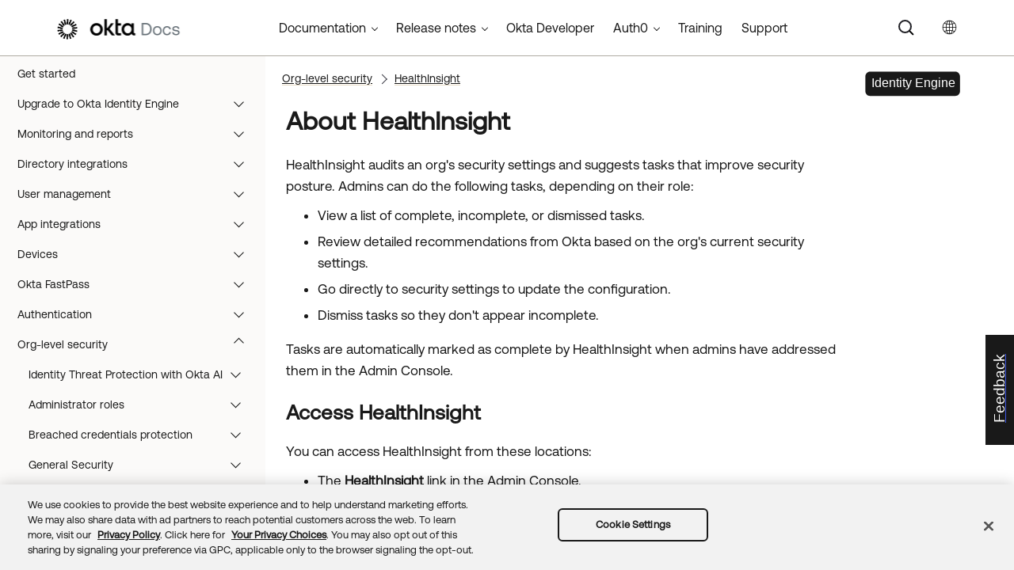

--- FILE ---
content_type: application/javascript; charset=UTF-8
request_url: https://help.okta.com/oie/en-us/Data/Tocs/core__oie__toc_oie_root_Chunk1.js?t=639044584890325192
body_size: 5234
content:
define({'/content/topics/directory/ad-dsso-configure-browsers.htm':{i:[178],t:['Configure browsers for Windows agentless Desktop Single Sign-on'],b:['']},'/content/topics/directory/ad-dsso-create-service-account.htm':{i:[177],t:['Create a service account and configure a Service Principal Name'],b:['']},'/content/topics/directory/ad-dsso-enable.htm':{i:[180],t:['Enable agentless Desktop Single Sign-on'],b:['']},'/content/topics/directory/ad-dsso-iwa-migrate.htm':{i:[185],t:['Migrate from Integrated Windows Authentication to agentless Desktop Single Sign-on'],b:['']},'/content/topics/directory/ad-dsso-known-issues.htm':{i:[172],t:['Active Directory Desktop Single Sign-On known issues'],b:['']},'/content/topics/directory/ad-dsso-migrate-configure-browser.htm':{i:[187],t:['Configure browsers for single sign-on on Windows'],b:['']},'/content/topics/directory/ad-dsso-migrate-set-spn.htm':{i:[186],t:['Set the service principal name'],b:['']},'/content/topics/directory/ad-dsso-migrate-test-settings.htm':{i:[188],t:['Test the Desktop Single Sign-on settings'],b:['']},'/content/topics/directory/ad-dsso-prerequisites.htm':{i:[171],t:['Desktop Single Sign-on prerequisites'],b:['']},'/content/topics/directory/ad-dsso-test.htm':{i:[183],t:['Test the agentless Desktop Single Sign-on configuration'],b:['']},'/content/topics/directory/ad-dsso-update-default-idp.htm':{i:[181],t:['Update the default Desktop Single Sign-on Identity Provider routing rule'],b:['']},'/content/topics/directory/ad-dsso-validate.htm':{i:[182],t:['Validate the agentless Desktop Single Sign-on configuration'],b:['']},'/content/topics/directory/ad-feature-support.htm':{i:[124],t:['Supported Active Directory integration features'],b:['']},'/content/topics/directory/ad-manage-passwords.htm':{i:[191],t:['Manage passwords'],b:['']},'/content/topics/directory/ad-name-optional.htm':{i:[153],t:['Make names optional in Active Directory'],b:['']},'/content/topics/directory/ad-password-migration-considerations.htm':{i:[200],t:['Password migration considerations'],b:['']},'/content/topics/directory/ad-password-migration-tasks.htm':{i:[201],t:['Run a password migration'],b:['']},'/content/topics/directory/ad-password-migration.htm':{i:[199],t:['Password migration from AD to Okta'],b:['']},'/content/topics/directory/agent-auto-update-behavior.htm':{i:[211],t:['Define the behavior for failed agent auto-updates'],b:['']},'/content/topics/directory/agent-auto-update-cancel.htm':{i:[207],t:['Cancel an on-demand agent auto-update'],b:['']},'/content/topics/directory/agent-auto-update-delete-schedule.htm':{i:[210],t:['Delete an agent auto-update schedule'],b:['']},'/content/topics/directory/agent-auto-update-download.htm':{i:[213],t:['Download the latest agent version'],b:['']},'/content/topics/directory/agent-auto-update-main.htm':{i:[202],t:['Automatically update Okta Active Directory agents'],b:['']},'/content/topics/directory/agent-auto-update-retry.htm':{i:[206],t:['Retry an on-demand agent auto-update'],b:['']},'/content/topics/directory/agent-auto-update-schedule-on-off.htm':{i:[209],t:['Turn an agent auto-update schedule on or off'],b:['']},'/content/topics/directory/agent-auto-update-schedule.htm':{i:[208],t:['Schedule agent auto-updates'],b:['']},'/content/topics/directory/agent-auto-update-unsubscribe.htm':{i:[212],t:['Unsubscribe from agent auto-update email notifications'],b:['']},'/content/topics/directory/agent-auto-update-update-multiple-agents.htm':{i:[205],t:['Auto-update multiple agents on demand'],b:['']},'/content/topics/directory/agent-auto-update-update-single-agent.htm':{i:[204],t:['Auto-update a single agent on demand'],b:['']},'/content/topics/directory/agent-auto-update-view-ad.htm':{i:[203],t:['View Okta Active Directory (AD) agent status information'],b:['']},'/content/topics/directory/agent-support-policies.htm':{i:[1757],t:['Okta agent support policies'],b:['']},'/content/topics/directory/configure-agentless-sso-migration.htm':{i:[184],t:['Migrate your agentless Desktop Single Sign-on configuration'],b:['']},'/content/topics/directory/configuring_agentless_sso.htm':{i:[175],t:['Configure agentless Desktop Single Sign-on'],b:['']},'/content/topics/directory/csv-integration-configure-import-settings.htm':{i:[281],t:['Configure the CSV directory integration import settings'],b:['']},'/content/topics/directory/csv-integration-configure-integration-settings.htm':{i:[279],t:['Configure the CSV directory integration settings'],b:['']},'/content/topics/directory/csv-integration-configure-profile-attributes.htm':{i:[280],t:['Configure the CSV directory integration profile attributes'],b:['']},'/content/topics/directory/csv-integration-get-started.htm':{i:[274],t:['Get started with CSV directory integration'],b:['']},'/content/topics/directory/csv-integration-install-on-prem-provisioning-agent.htm':{i:[278],t:['Download and install the Okta  Provisioning agent'],b:['']},'/content/topics/directory/csv-integration-main.htm':{i:[273],t:['CSV directory integration'],b:['']},'/content/topics/directory/csv-integration-manage-main.htm':{i:[277],t:['Manage your CSV directory integration'],b:['']},'/content/topics/directory/csv-integration-prerequisites.htm':{i:[275],t:['CSV directory integration prerequisites'],b:['']},'/content/topics/directory/csv-integration-test.htm':{i:[282],t:['Test the CSV directory integration'],b:['']},'/content/topics/directory/csv-integration-workflow.htm':{i:[276],t:['Typical workflow for integrating CSV directories'],b:['']},'/content/topics/directory/directory-integrations-main.htm':{i:[117],t:['Directory integrations'],b:['']},'/content/topics/directory/directory_ad_delegated_authentication.htm':{i:[147],t:['Delegated authentication with Active Directory'],b:['']},'/content/topics/directory/directory_ad_disconnect_users.htm':{i:[163],t:['Disconnect users from Active Directory'],b:['']},'/content/topics/directory/directory_ad_enable_profile_source.htm':{i:[145],t:['Make Active Directory the Profile Source'],b:['']},'/content/topics/directory/directory_ad_field_mappings.htm':{i:[168],t:['Active Directory attribute mappings to Okta properties'],b:['']},'/content/topics/directory/directory_faq_okta_and_ad_groups.htm':{i:[214],t:['Active Directory integration FAQ'],b:['']},'/content/topics/directory/dsso-faq.htm':{i:[189],t:['Desktop Single Sign-on FAQ'],b:['']},'/content/topics/directory/dsso-troubleshooting.htm':{i:[190],t:['Desktop Single Sign-on troubleshooting'],b:['']},'/content/topics/directory/identify_agentless_sso_type.htm':{i:[174],t:['Identify your Desktop Single Sign-On type'],b:['']},'/content/topics/directory/installing_configuring_active_directory_password_sync_agent.htm':{i:[195],t:['Synchronize passwords from Active Directory to Okta'],b:['']},'/content/topics/directory/ldap-adlds.htm':{i:[242],t:['AD LDS LDAP integration reference'],b:['']},'/content/topics/directory/ldap-agent-add-update-jit.htm':{i:[232],t:['Add and update users with LDAP Just-In-Time provisioning'],b:['']},'/content/topics/directory/ldap-agent-configure-ldap-import-settings.htm':{i:[227],t:['Configure LDAP to Okta provisioning settings'],b:['']},'/content/topics/directory/ldap-agent-configure-provisioning-settings.htm':{i:[226],t:['Configure Okta to LDAP provisioning settings'],b:['']},'/content/topics/directory/ldap-agent-configure-supported-directories.htm':{i:[241],t:['Configure supported LDAP directory services'],b:['']},'/content/topics/directory/ldap-agent-enable-ldap-ssl.htm':{i:[229],t:['Enable LDAP over SSL'],b:['']},'/content/topics/directory/ldap-agent-get-started.htm':{i:[216],t:['Get started with LDAP integration'],b:['']},'/content/topics/directory/ldap-agent-incremental-imports.htm':{i:[222],t:['LDAP incremental import support'],b:['']},'/content/topics/directory/ldap-agent-install-configure.htm':{i:[224],t:['Install the Okta LDAP Agent'],b:['']},'/content/topics/directory/ldap-agent-known-issues.htm':{i:[218],t:['LDAP integration known issues'],b:['']},'/content/topics/directory/ldap-agent-known-limitations.htm':{i:[219],t:['LDAP integration limits'],b:['']},'/content/topics/directory/ldap-agent-log-info.htm':{i:[238],t:['Locate the Okta LDAP agent log'],b:['']},'/content/topics/directory/ldap-agent-main.htm':{i:[215],t:['LDAP integration'],b:['']},'/content/topics/directory/ldap-agent-manage-integration.htm':{i:[223],t:['Manage your LDAP integration'],b:['']},'/content/topics/directory/ldap-agent-manage.htm':{i:[239],t:['Manage the Okta LDAP Agent'],b:['']},'/content/topics/directory/ldap-agent-map_ldap-user-profile_attributes.htm':{i:[231],t:['Map Okta user profile attributes to LDAP attributes'],b:['']},'/content/topics/directory/ldap-agent-modify-integration-settings.htm':{i:[228],t:['Modify LDAP integration settings'],b:['']},'/content/topics/directory/ldap-agent-prerequisites.htm':{i:[217],t:['LDAP integration prerequisites'],b:['']},'/content/topics/directory/ldap-agent-reconfigure-cmds.htm':{i:[234],t:['Reconfigure an Okta LDAP Agent'],b:['']},'/content/topics/directory/ldap-agent-supported-directories.htm':{i:[221],t:['Supported LDAP directories'],b:['']},'/content/topics/directory/ldap-agent-threads.htm':{i:[236],t:['Change the number of Okta LDAP agent threads'],b:['']},'/content/topics/directory/ldap-agent-uninstall-reinstall.htm':{i:[240],t:['Uninstall or reinstall the Okta LDAP Agent'],b:['']},'/content/topics/directory/ldap-agent-verifydownload.htm':{i:[233],t:['Verify the Okta LDAP agent download'],b:['']},'/content/topics/directory/ldap-bidirectional-group-management.htm':{i:[259],t:['Bidirectional Group Management with LDAP'],b:['']},'/content/topics/directory/ldap-config-parameters.htm':{i:[235],t:['LDAP configuration parameters'],b:['']},'/content/topics/directory/ldap-configure-integration-settings.htm':{i:[225],t:['Configure LDAP integration settings'],b:['']},'/content/topics/directory/ldap-custom-attributes.htm':{i:[237],t:['Add or remove custom LDAP attributes'],b:['']},'/content/topics/directory/ldap-edirectory.htm':{i:[243],t:['eDirectory LDAP integration reference'],b:['']},'/content/topics/directory/ldap-feature-support.htm':{i:[220],t:['LDAP integration features'],b:['']},'/content/topics/directory/ldap-ibm.htm':{i:[244],t:['IBM LDAP integration reference'],b:['']},'/content/topics/directory/ldap-interface-connection-settings.htm':{i:[253],t:['LDAP Interface connection settings'],b:['']},'/content/topics/directory/ldap-interface-enable.htm':{i:[254],t:['Enable the LDAP interface'],b:['']},'/content/topics/directory/ldap-interface-expose-groups.htm':{i:[255],t:['Expose app groups in the LDAP interface directory information tree'],b:['']},'/content/topics/directory/ldap-interface-limitations.htm':{i:[252],t:['LDAP Interface known limitations'],b:['']},'/content/topics/directory/ldap-interface-main.htm':{i:[251],t:['Set up and manage the LDAP Interface'],b:['']},'/content/topics/directory/ldap-interface-mfa.htm':{i:[256],t:['Use multifactor authentication with the LDAP Interface'],b:['']},'/content/topics/directory/ldap-interface-pagination-control.htm':{i:[257],t:['LDAP interface pagination control'],b:['']},'/content/topics/directory/ldap-interface-troubleshooting.htm':{i:[258],t:['LDAP interface troubleshooting'],b:['']},'/content/topics/directory/ldap-odsee.htm':{i:[248],t:['Oracle Directory Server Enterprise Edition LDAP integration reference'],b:['']},'/content/topics/directory/ldap-oid.htm':{i:[246],t:['Oracle Internet Directory LDAP integration reference'],b:['']},'/content/topics/directory/ldap-opendj.htm':{i:[245],t:['OpenDJ LDAP integration reference'],b:['']},'/content/topics/directory/ldap-openldap.htm':{i:[247],t:['OpenLDAP integration reference'],b:['']},'/content/topics/directory/ldap-oud.htm':{i:[249],t:['Oracle Unified Directory LDAP integration reference'],b:['']},'/content/topics/directory/ldap-sunone.htm':{i:[250],t:['Sun ONE Application Server LDAP integration reference'],b:['']},'/content/topics/directory/ldap-troubleshooting.htm':{i:[272],t:['LDAP integration troubleshooting'],b:['']},'/content/topics/directory/ldap/agent-auto-update-behavior-ldap.htm':{i:[269],t:['Define the behavior for failed agent auto-updates'],b:['']},'/content/topics/directory/ldap/agent-auto-update-cancel-ldap.htm':{i:[265],t:['Cancel an on-demand agent auto-update'],b:['']},'/content/topics/directory/ldap/agent-auto-update-delete-schedule-ldap.htm':{i:[268],t:['Delete an agent auto-update schedule'],b:['']},'/content/topics/directory/ldap/agent-auto-update-download-ldap.htm':{i:[271],t:['Download the latest agent version'],b:['']},'/content/topics/directory/ldap/agent-auto-update-ldap.htm':{i:[260],t:['Automatically update Okta LDAP agents'],b:['']},'/content/topics/directory/ldap/agent-auto-update-retry-ldap.htm':{i:[264],t:['Retry an on-demand agent auto-update'],b:['']},'/content/topics/directory/ldap/agent-auto-update-schedule-ldap.htm':{i:[266],t:['Schedule agent auto-updates'],b:['']},'/content/topics/directory/ldap/agent-auto-update-schedule-on-off-ldap.htm':{i:[267],t:['Turn an agent auto-update schedule on or off'],b:['']},'/content/topics/directory/ldap/agent-auto-update-unsubscribe-ldap.htm':{i:[270],t:['Unsubscribe from agent auto-update email notifications'],b:['']},'/content/topics/directory/ldap/agent-auto-update-update-multiple-agents-ldap.htm':{i:[263],t:['Auto-update multiple agents on demand'],b:['']},'/content/topics/directory/ldap/agent-auto-update-update-single-agent-ldap.htm':{i:[262],t:['Auto-update a single agent on demand'],b:['']},'/content/topics/directory/ldap/agent-auto-update-view-ldap.htm':{i:[261],t:['View LDAP agent status information'],b:['']},'/content/topics/directory/password-sync-api-expire.htm':{i:[197],t:['Use Okta  API to expire user passwords'],b:['']},'/content/topics/directory/password-sync-application.htm':{i:[196],t:['Application password synchronization'],b:['']},'/content/topics/directory/password-sync-main.htm':{i:[192],t:['Synchronize passwords'],b:['']},'/content/topics/directory/password-sync-troubleshoot.htm':{i:[198],t:['Troubleshoot password synchronization'],b:['']},'/content/topics/directory/password-sync-use-cases.htm':{i:[193],t:['Password synchronization use cases'],b:['']},'/content/topics/directory/reference_directories.htm':{i:[1760],t:['Supported Okta email address characters'],b:['']},'/content/topics/directory/security_using_sync_password.htm':{i:[194],t:['Synchronize passwords from Okta to Active Directory'],b:['']},'/content/topics/directory/supported-attribute-syntaxes.htm':{i:[130],t:['Supported attribute syntaxes'],b:['']},'/content/topics/directory/workflow-overview.htm':{i:[1614],t:['Automations and hooks'],b:['']},'/content/topics/identity-engine-upgrade/app-intent-link.htm':{i:[30],t:['App intent links'],b:['']},'/content/topics/identity-engine-upgrade/app-sign-on-policy-changes.htm':{i:[31],t:['App sign-on policies'],b:['']},'/content/topics/identity-engine-upgrade/compare-app-sign-on-policies.htm':{i:[32],t:['App sign-on policy migration'],b:['']},'/content/topics/identity-engine-upgrade/custom-app-login.htm':{i:[33],t:['Custom app login'],b:['']},'/content/topics/identity-engine-upgrade/dt-after-upgrade.htm':{i:[67],t:['Replace Desktop Device Trust with Okta FastPass'],b:['']},'/content/topics/identity-engine-upgrade/dt-mobile-turn-off.htm':{i:[22],t:['Turn off Mobile Device Trust'],b:['']},'/content/topics/identity-engine-upgrade/dt-remove-iwa-routing-rules.htm':{i:[23],t:['Delete IWA routing rules'],b:['']},'/content/topics/identity-engine-upgrade/dt-upgrade-considerations-desktop.htm':{i:[34],t:['Device Trust for desktop devices'],b:['']},'/content/topics/identity-engine-upgrade/dt-upgrade-considerations.htm':{i:[35],t:['Device Trust for mobile devices'],b:['']},'/content/topics/identity-engine-upgrade/email-enhancements.htm':{i:[38],t:['Email enhancements'],b:['']},'/content/topics/identity-engine-upgrade/email-optional.htm':{i:[37],t:['Email as an optional authenticator'],b:['']},'/content/topics/identity-engine-upgrade/eus-changes.htm':{i:[39],t:['End-User Settings'],b:['']},'/content/topics/identity-engine-upgrade/event-hook-endpoint-update.htm':{i:[20],t:['Update Event hook endpoints'],b:['']},'/content/topics/identity-engine-upgrade/faq.htm':{i:[75],t:['Upgrade FAQ'],b:['']},'/content/topics/identity-engine-upgrade/feature-change-ssr.htm':{i:[57],t:['Self-service registration'],b:['']},'/content/topics/identity-engine-upgrade/features.htm':{i:[29],t:['Feature changes'],b:['']},'/content/topics/identity-engine-upgrade/global-redirect.htm':{i:[41],t:['Global redirect'],b:['']},'/content/topics/identity-engine-upgrade/inbound-sign-in.htm':{i:[40],t:['Federated inbound sign-in flow'],b:['']},'/content/topics/identity-engine-upgrade/integrated-windows-authentication.htm':{i:[42],t:['Integrated Windows Authentication'],b:['']},'/content/topics/identity-engine-upgrade/mfa-enhancements.htm':{i:[43],t:['Multifactor authentication'],b:['']},'/content/topics/identity-engine-upgrade/mfa-enrollment-policy-changes.htm':{i:[44],t:['MFA enrollment policy'],b:['']},'/content/topics/identity-engine-upgrade/migrate-from-dt-to-fp-faqs.htm':{i:[76],t:['From Device Trust to Okta FastPass'],b:['']},'/content/topics/identity-engine-upgrade/migrate-from-dt-to-fp-troubleshooting.htm':{i:[69],t:['Troubleshoot Device Trust'],b:['']},'/content/topics/identity-engine-upgrade/migrate-ws1-dt.htm':{i:[36],t:['Device Trust for Workspace ONE mobile'],b:['']},'/content/topics/identity-engine-upgrade/o365-custom-agent.htm':{i:[49],t:['Office 365 Custom User Agent'],b:['']},'/content/topics/identity-engine-upgrade/o365-pass-claim.htm':{i:[50],t:['Office 365 MFA pass claim'],b:['']},'/content/topics/identity-engine-upgrade/o365-signout.htm':{i:[48],t:['Office 365 single sign-out'],b:['']},'/content/topics/identity-engine-upgrade/okta-sign-on-policy-changes.htm':{i:[47],t:['Okta sign-on policies'],b:['']},'/content/topics/identity-engine-upgrade/om-on-oie-end-user-experience.htm':{i:[45],t:['Okta Mobile'],b:['']},'/content/topics/identity-engine-upgrade/ov-with-fp.htm':{i:[46],t:['Okta Verify with Okta FastPass'],b:['']},'/content/topics/identity-engine-upgrade/password-reset-account-recovery.htm':{i:[51],t:['Password reset and account recovery '],b:['']},'/content/topics/identity-engine-upgrade/phone-auth.htm':{i:[52],t:['Phone authenticator'],b:['']},'/content/topics/identity-engine-upgrade/post-upgrade-behavior.htm':{i:[70],t:['Post-upgrade behavior'],b:['']},'/content/topics/identity-engine-upgrade/post-upgrade-checklist.htm':{i:[65],t:['Validate your upgrade'],b:['']},'/content/topics/identity-engine-upgrade/pre-upgrade-checklist.htm':{i:[19],t:['Eligibility tasks'],b:['']},'/content/topics/identity-engine-upgrade/prepare-om-users-for-upgrade.htm':{i:[21],t:['Prepare Okta Mobile users for upgrade'],b:['']},'/content/topics/identity-engine-upgrade/prepare-terraform.htm':{i:[26],t:['Prepare Terraform for upgrade'],b:['']},'/content/topics/identity-engine-upgrade/registration-hooks.htm':{i:[53],t:['Registration hooks'],b:['']},'/content/topics/identity-engine-upgrade/rename-duo-security.htm':{i:[27],t:['Rename Duo Security custom IdP'],b:['']},'/content/topics/identity-engine-upgrade/replace-custom-app-login.htm':{i:[66],t:['Replace your custom app login URL'],b:['']},'/content/topics/identity-engine-upgrade/replace-ws1-fp.htm':{i:[68],t:['Replace Workspace ONE Device Trust mobile with Okta FastPass'],b:['']},'/content/topics/identity-engine-upgrade/rollback-behavior.htm':{i:[74],t:['Behavior after a rollback'],b:['']},'/content/topics/identity-engine-upgrade/rollback-steps.htm':{i:[73],t:['Initiate a rollback request'],b:['']},'/content/topics/identity-engine-upgrade/rollback.htm':{i:[72],t:['Roll back to Classic Engine'],b:['']},'/content/topics/identity-engine-upgrade/secondary-email-auth-recovery.htm':{i:[54],t:['Secondary email for authentication and recovery'],b:['']},'/content/topics/identity-engine-upgrade/secondary-email-user-account.htm':{i:[55],t:['Secondary email as an optional user account field'],b:['']},'/content/topics/identity-engine-upgrade/security-questions-and-answers.htm':{i:[56],t:['Security questions and answers'],b:['']},'/content/topics/identity-engine-upgrade/self-service/custom-sign-in-page.htm':{i:[25],t:['Prepare your customizations for upgrade'],b:['']},'/content/topics/identity-engine-upgrade/self-service/self-service-action-items.htm':{i:[61],t:['Self-service upgrade action items'],b:['']},'/content/topics/identity-engine-upgrade/self-service/self-service-process.htm':{i:[60],t:['Self-service upgrade process'],b:['']},'/content/topics/identity-engine-upgrade/self-service/test-plan.htm':{i:[62],t:['Upgrade test plan'],b:['']},'/content/topics/identity-engine-upgrade/self-service/test-upgrade.htm':{i:[64],t:['Test the upgrade in Identity Engine'],b:['']},'/content/topics/identity-engine-upgrade/self-service/upgrade-siw.htm':{i:[24],t:['Upgrade the Sign-In Widget'],b:['']},'/content/topics/identity-engine-upgrade/self-service/validation-tests.htm':{i:[63],t:['Record your Classic Engine experience'],b:['']},'/content/topics/identity-engine-upgrade/sign-in-flows.htm':{i:[71],t:['Sign-in flows'],b:['']},'/content/topics/identity-engine-upgrade/siw-changes.htm':{i:[58],t:['Sign-In Widget'],b:['']},'/content/topics/identity-engine-upgrade/skip-auto-enrolling-email.htm':{i:[28],t:['Skip email auto-enrollment'],b:['']},'/content/topics/identity-engine-upgrade/suspicious-activity.htm':{i:[59],t:['Suspicious activity reporting'],b:['']},'/content/topics/identity-engine/authenticators/about-authenticators.htm':{i:[916],t:['Multifactor authentication'],b:['']},'/content/topics/identity-engine/authenticators/about-passwordless.htm':{i:[980],t:['Passwordless authentication'],b:['']},'/content/topics/identity-engine/authenticators/configure-duo-security.htm':{i:[925],t:['Duo Security'],b:['']},'/content/topics/identity-engine/authenticators/configure-email-authenticator.htm':{i:[926],t:['Email'],b:['']},'/content/topics/identity-engine/authenticators/configure-idp-authenticator.htm':{i:[931],t:['IdP Authenticator'],b:['']},'/content/topics/identity-engine/authenticators/configure-okta-verify-options.htm':{i:[918],t:['Okta Verify options'],b:['']},'/content/topics/identity-engine/authenticators/configure-okta-verify.htm':{i:[917],t:['Okta Verify'],b:['']},'/content/topics/identity-engine/authenticators/configure-password.htm':{i:[932],t:['Password'],b:['']},'/content/topics/identity-engine/authenticators/configure-phone.htm':{i:[934],t:['Phone (Voice Call/SMS)'],b:['']},'/content/topics/identity-engine/authenticators/configure-security-question.htm':{i:[935],t:['Security Question'],b:['']},'/content/topics/identity-engine/authenticators/configure-sspr.htm':{i:[933],t:['Self-service account recovery'],b:['']},'/content/topics/identity-engine/authenticators/configure-temporary-access-code.htm':{i:[938],t:['Temporary access code'],b:['']},'/content/topics/identity-engine/authenticators/configure-webauthn.htm':{i:[928],t:['FIDO2 (WebAuthn)'],b:['']},'/content/topics/identity-engine/authenticators/configure-yubikey-otp.htm':{i:[939],t:['YubiKey OTP'],b:['']},'/content/topics/identity-engine/authenticators/custom-authenticator.htm':{i:[923],t:['Custom Authenticator'],b:['']},'/content/topics/identity-engine/authenticators/custom-otp.htm':{i:[924],t:['Custom OTP'],b:['']},'/content/topics/identity-engine/authenticators/google-authenticator.htm':{i:[930],t:['Google Authenticator'],b:['']},'/content/topics/identity-engine/authenticators/make-email-optional.htm':{i:[927],t:['Make email optional'],b:['']},'/content/topics/identity-engine/authenticators/onboard-with-preenrolled-yubikey.htm':{i:[1722],t:['Require phishing-resistant authentication with pre-enrolled YubiKey'],b:['']},'/content/topics/identity-engine/authenticators/ov-user-verification-exp.htm':{i:[920],t:['User experience '],b:['']},'/content/topics/identity-engine/authenticators/phishing-resistant-auth.htm':{i:[983],t:['Phishing-resistant authentication'],b:['']},'/content/topics/identity-engine/authenticators/pr-eu-experience.htm':{i:[1726],t:['User experience'],b:['']},'/content/topics/identity-engine/authenticators/pr-order-yubikeys.htm':{i:[1725],t:['Order pre-enrolled YubiKeys'],b:['']},'/content/topics/identity-engine/authenticators/pr-set-up-policies.htm':{i:[1723],t:['Create phishing-resistant app sign-in policies'],b:['']},'/content/topics/identity-engine/authenticators/pr-set-up-workflows.htm':{i:[1724],t:['Set up Okta Workflows for YubiKey shipment'],b:['']},'/content/topics/identity-engine/authenticators/pr-uwp-script.htm':{i:[985],t:['Enable phishing resistance for Universal Windows Platform apps'],b:['']},'/content/topics/identity-engine/authenticators/require-phishing-resistant-authenticator.htm':{i:[984],t:['Phishing-resistant authenticator enrollment'],b:['']},'/content/topics/identity-engine/authenticators/smart-card-authenticator.htm':{i:[936],t:['Smart Card IdP'],b:['']},'/content/topics/identity-engine/authenticators/symantec-vip.htm':{i:[937],t:['Symantec VIP'],b:['']},'/content/topics/identity-engine/authenticators/trusted-app-filters-for-fastpass.htm':{i:[986],t:['Trusted app filters'],b:['']},'/content/topics/identity-engine/devices/add-app-signon-policy-desktop.htm':{i:[859],t:['Add an app sign-in policy rule for desktop'],b:['']},'/content/topics/identity-engine/devices/add-app-signon-policy-mobile.htm':{i:[855],t:['Add an app sign-in policy rule for mobile'],b:['']},'/content/topics/identity-engine/devices/android-apps-in-console.htm':{i:[835],t:['Download Okta Verify from the Admin Console'],b:['']},'/content/topics/identity-engine/devices/chrome/edr-integration-dt-chrome.htm':{i:[883],t:['Chrome Enterprise integration'],b:['']},'/content/topics/identity-engine/devices/config-credential-sso-ext-ios.htm':{i:[912],t:['Configure SSO extension on iOS devices'],b:['']},'/content/topics/identity-engine/devices/config-credential-sso-ext-macos.htm':{i:[913],t:['Configure SSO extension on macOS devices'],b:['']},'/content/topics/identity-engine/devices/config-customer-provided-ca.htm':{i:[868],t:['Provide your own cerificate authority'],b:['']},'/content/topics/identity-engine/devices/config-desktop.htm':{i:[857],t:['Management attestation for desktop devices'],b:['']},'/content/topics/identity-engine/devices/config-device-mgmt-mobile.htm':{i:[853],t:['Configure management attestation'],b:['']},'/content/topics/identity-engine/devices/config-mobile.htm':{i:[851],t:['Management attestation for mobile devices'],b:['']},'/content/topics/identity-engine/devices/configure-ca-main.htm':{i:[861],t:['Configure a Certificate Authority'],b:['']},'/content/topics/identity-engine/devices/device-assurance-add-user-help.htm':{i:[892],t:['Add user help for device assurance'],b:['']},'/content/topics/identity-engine/devices/device-assurance-add.htm':{i:[890],t:['Add a device assurance policy'],b:['']},'/content/topics/identity-engine/devices/device-assurance-adv-posture-check.htm':{i:[891],t:['Configure advanced posture checks'],b:['']},'/content/topics/identity-engine/devices/device-assurance-delete.htm':{i:[897],t:['Delete a device assurance policy'],b:['']},'/content/topics/identity-engine/devices/device-assurance-device-posture-idp.htm':{i:[884],t:['Device Posture Provider integration'],b:['']},'/content/topics/identity-engine/devices/device-assurance-edit.htm':{i:[896],t:['Edit a device assurance policy'],b:['']},'/content/topics/identity-engine/devices/device-assurance-policy-rule.htm':{i:[895],t:['Add device assurance to an app sign-in policy'],b:['']},'/content/topics/identity-engine/devices/device-assurance-posture-check.htm':{i:[894],t:['Add custom remediation for device assurance'],b:['']},'/content/topics/identity-engine/devices/device-assurance-remediation-messages.htm':{i:[893],t:['Remediation messages'],b:['']},'/content/topics/identity-engine/devices/device-assurance.htm':{i:[889],t:['Device assurance'],b:['']},'/content/topics/identity-engine/devices/device-health-logs.htm':{i:[898],t:['System Log events'],b:['']},'/content/topics/identity-engine/devices/device-registration.htm':{i:[849],t:['Device registration'],b:['']},'/content/topics/identity-engine/devices/devices-client-certificates-faqs.htm':{i:[869],t:['Management attestation FAQ'],b:['']},'/content/topics/identity-engine/devices/devices-client-certificates.htm':{i:[862],t:['Client certificates'],b:['']},'/content/topics/identity-engine/devices/devices-lifecycle.htm':{i:[888],t:['Device lifecycle'],b:['']},'/content/topics/identity-engine/devices/devices-main.htm':{i:[792],t:['Devices'],b:['']},'/content/topics/identity-engine/devices/devices-view-details.htm':{i:[887],t:['View device details'],b:['']},'/content/topics/identity-engine/devices/devices-view.htm':{i:[886],t:['Devices inventory'],b:['']},'/content/topics/identity-engine/devices/edr-add-endpoint-security-integration.htm':{i:[876],t:['Add an endpoint security integration'],b:['']},'/content/topics/identity-engine/devices/edr-delete-endpoint-security-integration.htm':{i:[878],t:['Delete an endpoint security integration'],b:['']},'/content/topics/identity-engine/devices/edr-edit-endpoint-security-integration.htm':{i:[877],t:['Edit an endpoint security integration'],b:['']},'/content/topics/identity-engine/devices/edr-endpoint-security-integrations.htm':{i:[875],t:['Manage endpoint security integrations'],b:['']},'/content/topics/identity-engine/devices/edr-integration-asop.htm':{i:[874],t:['Create an endpoint security integration app sign-in policy'],b:['']},'/content/topics/identity-engine/devices/edr-integration-available-signals.htm':{i:[885],t:['EDR signals for custom expressions'],b:['']},'/content/topics/identity-engine/devices/edr-integration-azt.htm':{i:[882],t:['Android Device Trust integration'],b:['']},'/content/topics/identity-engine/devices/edr-integration-get-started.htm':{i:[872],t:['Get started'],b:['']}});

--- FILE ---
content_type: application/javascript; charset=UTF-8
request_url: https://help.okta.com/oie/en-us/Data/Tocs/core__oie__toc_oie_root_Chunk0.js?t=639044584890325192
body_size: 5968
content:
define({'/content/topics/ai-agents/ai-agent-access-cert.htm':{i:[295],t:['Certify AI agents'],b:['']},'/content/topics/ai-agents/ai-agent-access-request.htm':{i:[294],t:['Request access to AI agents'],b:['']},'/content/topics/ai-agents/ai-agent-auth-secret.htm':{i:[290],t:['Connect an AI agent to a secret'],b:['']},'/content/topics/ai-agents/ai-agent-auth-server.htm':{i:[289],t:['Connect an AI agent to an authorization server'],b:['']},'/content/topics/ai-agents/ai-agent-auth-service-acnt.htm':{i:[291],t:['Connect an AI agent to a service account'],b:['']},'/content/topics/ai-agents/ai-agent-edit-remove-mgd-connection.htm':{i:[292],t:['Edit or remove a managed connection'],b:['']},'/content/topics/ai-agents/ai-agent-govern.htm':{i:[293],t:['Govern access to AI agents'],b:['']},'/content/topics/ai-agents/ai-agent-manage.htm':{i:[287],t:['Manage an AI agent'],b:['']},'/content/topics/ai-agents/ai-agent-register.htm':{i:[286],t:['Register an AI agent'],b:['']},'/content/topics/ai-agents/ai-agent-secure.htm':{i:[288],t:['Secure an AI agent'],b:['']},'/content/topics/ai-agents/ai-agents.htm':{i:[285],t:['Manage AI agents'],b:['']},'/content/topics/api/trusted-origins-iframe.htm':{i:[1363],t:['Trusted Origins for iFrame embedding'],b:['']},'/content/topics/apiservice/add-api-service-integration.htm':{i:[789],t:['Add an API Service Integration'],b:['']},'/content/topics/apiservice/api-service-integration-rotate-client-secret.htm':{i:[790],t:['Rotate a Client Secret for an API Service Integration'],b:['']},'/content/topics/apiservice/api-service-integrations.htm':{i:[788],t:['API Service Integrations'],b:['']},'/content/topics/apiservice/revoke-api-service-integration.htm':{i:[791],t:['Revoke an API Service Integration'],b:['']},'/content/topics/apps/aiw-saml-reference.htm':{i:[457],t:['AIW SAML field reference'],b:['']},'/content/topics/apps/aiw_scim_entitlements.htm':{i:[464],t:['Create SCIM app integrations with entitlement management'],b:['']},'/content/topics/apps/app-config-guides-main.htm':{i:[486],t:['Integration guides'],b:['']},'/content/topics/apps/apps-about-oidc.htm':{i:[444],t:['OIDC app integrations'],b:['']},'/content/topics/apps/apps-about-saml.htm':{i:[445],t:['SAML app integrations'],b:['']},'/content/topics/apps/apps-about-scim.htm':{i:[448],t:['SCIM app integrations'],b:['']},'/content/topics/apps/apps-about-sso.htm':{i:[443],t:['Single Sign-On'],b:['']},'/content/topics/apps/apps-about-swa.htm':{i:[447],t:['SWA app integrations'],b:['']},'/content/topics/apps/apps-about-wsfed.htm':{i:[446],t:['WS-Fed app integrations'],b:['']},'/content/topics/apps/apps-add-applications.htm':{i:[451],t:['Add existing app integrations'],b:['']},'/content/topics/apps/apps-add-notes.htm':{i:[728],t:['Add notes to an app integration'],b:['']},'/content/topics/apps/apps-assign-applications.htm':{i:[718],t:['Assign app integrations'],b:['']},'/content/topics/apps/apps-configure-settings.htm':{i:[468],t:['Configure settings for app integrations'],b:['']},'/content/topics/apps/apps-convert-to-group-managed.htm':{i:[726],t:['Convert app integrations from individually owned to group managed'],b:['']},'/content/topics/apps/apps-create-bookmark.htm':{i:[479],t:['Create a Bookmark App integration'],b:['']},'/content/topics/apps/apps-cross-app-access.htm':{i:[469],t:['Configure Cross App Access'],b:['']},'/content/topics/apps/apps-customize-logo.htm':{i:[727],t:['Customize an app logo'],b:['']},'/content/topics/apps/apps-deactivate.htm':{i:[733],t:['Deactivate app integrations'],b:['']},'/content/topics/apps/apps-delete.htm':{i:[734],t:['Delete app integrations'],b:['']},'/content/topics/apps/apps-express-configuration.htm':{i:[466],t:['Add an app with Express Configuration'],b:['']},'/content/topics/apps/apps-faq.htm':{i:[787],t:['App integrations FAQ'],b:['']},'/content/topics/apps/apps-fbm-disable.htm':{i:[722],t:['Disable Federation Broker Mode'],b:['']},'/content/topics/apps/apps-fbm-enable.htm':{i:[721],t:['Enable Federation Broker Mode'],b:['']},'/content/topics/apps/apps-fbm-known-issues.htm':{i:[723],t:['Federation Broker Mode known limitations'],b:['']},'/content/topics/apps/apps-fbm-main.htm':{i:[720],t:['Manage Federation Broker Mode'],b:['']},'/content/topics/apps/apps-manage-assignments.htm':{i:[719],t:['Manage app integration assignments'],b:['']},'/content/topics/apps/apps-manage-cross-app-access.htm':{i:[470],t:['Manage Cross App Access connections'],b:['']},'/content/topics/apps/apps-native-to-web.htm':{i:[482],t:['Configure Native to Web SSO'],b:['']},'/content/topics/apps/apps-oidc-token-encryption.htm':{i:[455],t:['Encrypt OIDC ID tokens for app integrations'],b:['']},'/content/topics/apps/apps-overview-add-apps.htm':{i:[450],t:['Add app integrations'],b:['']},'/content/topics/apps/apps-overview-get-started.htm':{i:[441],t:['Get started with app integrations'],b:['']},'/content/topics/apps/apps-overview-learn-about.htm':{i:[442],t:['Learn about app integrations'],b:['']},'/content/topics/apps/apps-overview-remove-apps.htm':{i:[732],t:['Remove app integrations'],b:['']},'/content/topics/apps/apps-redirect-unassigned-users.htm':{i:[725],t:['Redirect unassigned users to a custom error page'],b:['']},'/content/topics/apps/apps-redirect-unauthorized-users.htm':{i:[724],t:['Redirect unauthenticated users to a custom login page'],b:['']},'/content/topics/apps/apps-selfservice-admin-workflow.htm':{i:[473],t:['Workflow to configure Self Service request feature'],b:['']},'/content/topics/apps/apps-selfservice-approver.htm':{i:[477],t:['Handle app integration requests'],b:['']},'/content/topics/apps/apps-selfservice-configureapprovalflow.htm':{i:[475],t:['Configure a Self Service approval workflow'],b:['']},'/content/topics/apps/apps-selfservice-configureorg.htm':{i:[474],t:['Enable self-service access to apps'],b:['']},'/content/topics/apps/apps-selfservice-enduser.htm':{i:[476],t:['Add app integrations as an end user'],b:['']},'/content/topics/apps/apps-selfservice-main.htm':{i:[472],t:['Self Service for app integrations'],b:['']},'/content/topics/apps/apps_app_integration_wizard.htm':{i:[452],t:['Create custom app integrations'],b:['']},'/content/topics/apps/apps_app_integration_wizard_oidc.htm':{i:[453],t:['Create OpenID Connect app integrations'],b:['']},'/content/topics/apps/apps_app_integration_wizard_saml.htm':{i:[456],t:['Create SAML app integrations'],b:['']},'/content/topics/apps/apps_app_integration_wizard_scim.htm':{i:[465],t:['Add SCIM provisioning to app integrations'],b:['']},'/content/topics/apps/apps_app_integration_wizard_swa.htm':{i:[463],t:['Create SWA app integrations'],b:['']},'/content/topics/apps/apps_apps.htm':{i:[440],t:['App integrations'],b:['']},'/content/topics/apps/apps_apps_page.htm':{i:[717],t:['Access and customize app integrations'],b:['']},'/content/topics/apps/apps_bookmark_app.htm':{i:[480],t:['Simulate an IdP-initiated flow with the Bookmark App'],b:['']},'/content/topics/apps/apps_configure_okta_template_ws_federation.htm':{i:[600],t:['Configure the Okta Template WS Federation Application'],b:['']},'/content/topics/apps/apps_configure_template_app.htm':{i:[478],t:['Configure the Okta Template App and Okta Plugin Template App'],b:['']},'/content/topics/apps/apps_configuring_ws-federation.htm':{i:[601],t:['Configure WS-Federation for Office 365'],b:['']},'/content/topics/apps/apps_enable_o365_applications.htm':{i:[595],t:['Enable Microsoft Office 365 applications'],b:['']},'/content/topics/apps/apps_mapping_ad_ldap_and_workday_values.htm':{i:[484],t:['Mapping Active Directory, LDAP, and Workday Values in a SAML template'],b:['']},'/content/topics/apps/apps_moving_microsoft.htm':{i:[596],t:['Move Microsoft Office 365 from Secure Web Authentication to WS-Federation'],b:['']},'/content/topics/apps/apps_o365_admin_consent.htm':{i:[588],t:['Provide Microsoft admin consent for Okta'],b:['']},'/content/topics/apps/apps_o365_silent_activation.htm':{i:[589],t:['Office 365 Silent Activation: New Implementations'],b:['']},'/content/topics/apps/apps_o365_silent_activation_before_2019_09.htm':{i:[590],t:['Office 365 Silent Activation: Old Implementations'],b:['']},'/content/topics/apps/apps_overview_of_managing_apps_and_sso.htm':{i:[467],t:['Configure Single Sign-On options'],b:['']},'/content/topics/apps/apps_revealing_the_password.htm':{i:[730],t:['Reveal the password of an app integration'],b:['']},'/content/topics/apps/apps_single_logout.htm':{i:[481],t:['Configure Single Logout in app integrations'],b:['']},'/content/topics/apps/apps_using_the_confluence_on_premises_saml_app.htm':{i:[518],t:['Confluence On-Premises'],b:['']},'/content/topics/apps/apps_vpn_notification.htm':{i:[729],t:['Set up VPN notification'],b:['']},'/content/topics/apps/azure-ad-office365-main.htm':{i:[542],t:['Microsoft Entra ID and Office 365'],b:['']},'/content/topics/apps/casb-config-guide.htm':{i:[449],t:['CASB configuration guide'],b:['']},'/content/topics/apps/configure-app-profile-attributes-oidc.htm':{i:[471],t:['Configure profile attributes for OIDC apps'],b:['']},'/content/topics/apps/configure-apple-business-manager.htm':{i:[504],t:['Apple Business Manager'],b:['']},'/content/topics/apps/configure-okta-as-microsoft-entra-id-eam.htm':{i:[620],t:['Okta as Microsoft EAM'],b:['']},'/content/topics/apps/configure-shared-signal-transmitter.htm':{i:[485],t:['Configure a shared signal transmitter'],b:['']},'/content/topics/apps/define-attribute-statements.htm':{i:[458],t:['Define attribute statements'],b:['']},'/content/topics/apps/define-group-attribute-statements.htm':{i:[459],t:['Define group attribute statements'],b:['']},'/content/topics/apps/federated-claims-overview.htm':{i:[461],t:['Configure custom claims for app integrations'],b:['']},'/content/topics/apps/generate-federated-claims.htm':{i:[462],t:['Generate entitlement claims using the legacy configuration'],b:['']},'/content/topics/apps/manage-signing-certificates.htm':{i:[460],t:['Manage signing certificates'],b:['']},'/content/topics/apps/oauth-client-cred-mgmt.htm':{i:[454],t:['Manage secrets and keys for OIDC app client authentication'],b:['']},'/content/topics/apps/office365-deployment/add-o365.htm':{i:[563],t:['Add Office 365 to Okta'],b:['']},'/content/topics/apps/office365-deployment/assign-o365.htm':{i:[567],t:['Assign Office 365 to users and groups'],b:['']},'/content/topics/apps/office365-deployment/configure-sso.htm':{i:[564],t:['Configure Single Sign-On for Office 365'],b:['']},'/content/topics/apps/office365-deployment/deploy-main.htm':{i:[562],t:['Deploy Office 365'],b:['']},'/content/topics/apps/office365-deployment/import-ms-graph.htm':{i:[566],t:['Import users to Office 365 using Microsoft Graph API'],b:['']},'/content/topics/apps/office365-deployment/o365-faqs.htm':{i:[569,603],t:['Office 365 integration FAQs','Office 365 FAQs'],b:['','']},'/content/topics/apps/office365-deployment/provision-users.htm':{i:[565],t:['Provision users to Office 365'],b:['']},'/content/topics/apps/office365-deployment/secure-o365.htm':{i:[568],t:['Secure Office 365 using app sign-on policies'],b:['']},'/content/topics/apps/office365/about-o365-sign-on-policies.htm':{i:[571],t:['About Office 365 sign on policies'],b:['']},'/content/topics/apps/office365/advanced.htm':{i:[586],t:['Advanced integration topics for Office 365'],b:['']},'/content/topics/apps/office365/best-practices-sign-on-policies.htm':{i:[572],t:['Best security practices for Office 365 sign on policies'],b:['']},'/content/topics/apps/office365/certificate-based-authentication.htm':{i:[591],t:['Configure certificate-based authentication'],b:['']},'/content/topics/apps/office365/create-sign-on-rule.htm':{i:[575],t:['Create Office 365 sign-on rules'],b:['']},'/content/topics/apps/office365/custom-client-filter.htm':{i:[587],t:['Allow or deny custom clients in Office 365 sign-on policy'],b:['']},'/content/topics/apps/office365/enable-deprov.htm':{i:[577],t:['Enable deprovisioning in Office 365'],b:['']},'/content/topics/apps/office365/gcc-high.htm':{i:[598],t:['Configure Office 365 GCC High Tenant'],b:['']},'/content/topics/apps/office365/gcc-mod.htm':{i:[597],t:['Configure Office 365 GCC Tenant'],b:['']},'/content/topics/apps/office365/hybrid-aad-joined-devices-support.htm':{i:[594],t:['Okta support for hybrid Microsoft Entra ID joined devices'],b:['']},'/content/topics/apps/office365/license-mgmt.htm':{i:[583],t:['Manage Office 365 licenses and roles'],b:['']},'/content/topics/apps/office365/multiple-domains-support.htm':{i:[593],t:['Federate multiple Office 365 domains in a single app instance'],b:['']},'/content/topics/apps/office365/o365-group-push-link.htm':{i:[602],t:['Group linking for Microsoft Office 365'],b:['']},'/content/topics/apps/office365/o365-main.htm':{i:[561],t:['Microsoft Office 365'],b:['']},'/content/topics/apps/office365/o365-prov-main.htm':{i:[576],t:['Office 365 provisioning and deprovisioning'],b:['']},'/content/topics/apps/office365/o365-sign-on-policies-main.htm':{i:[570],t:['Office 365 sign on policies'],b:['']},'/content/topics/apps/office365/references/add-custom-attributes.htm':{i:[578],t:['Add custom attributes'],b:['']},'/content/topics/apps/office365/references/deprovision-options.htm':{i:[582],t:['Deprovisioning options for Office 365'],b:['']},'/content/topics/apps/office365/references/map-custom-atrributes.htm':{i:[579],t:['Map custom attributes'],b:['']},'/content/topics/apps/office365/references/o365-default-sign-on-rules.htm':{i:[574],t:['Office 365 default sign-on rules'],b:['']},'/content/topics/apps/office365/references/o365-sign-on-rule-options.htm':{i:[573],t:['Office 365 sign-on rules options'],b:['']},'/content/topics/apps/office365/references/o365-supported-user-attributes-import.htm':{i:[585],t:['Supported user profile attributes for Office 365 import'],b:['']},'/content/topics/apps/office365/references/o365_supported_user_attributes.htm':{i:[584],t:['Supported user profile attributes for Office 365 provisioning'],b:['']},'/content/topics/apps/office365/references/provisioning-types.htm':{i:[581],t:['Provisioning options for Office 365'],b:['']},'/content/topics/apps/office365/references/tenant-app-support.htm':{i:[599],t:['Supported Office 365 GCC High Apps and Services'],b:['']},'/content/topics/apps/office365/skip_group_import_office365.htm':{i:[580],t:['Skip importing groups during Office 365 user provisioning'],b:['']},'/content/topics/apps/office365/use_okta_mfa_azure_ad_mfa.htm':{i:[592],t:['Use Okta MFA for Microsoft Entra ID (formerly Azure Active Directory)'],b:['']},'/content/topics/apps/office365/win-autopilot/win-autopilot-integration.htm':{i:[560],t:['Integrate Okta with Windows Autopilot'],b:['']},'/content/topics/apps/office365/win-autopilot/win-autopilot-main.htm':{i:[556],t:['Integrate Windows Autopilot'],b:['']},'/content/topics/apps/office365/win-autopilot/win-autopilot-okta-flow.htm':{i:[558],t:['How Okta works with Windows Autopilot'],b:['']},'/content/topics/apps/office365/win-autopilot/win-autopilot-overview.htm':{i:[557],t:['Okta + Windows Autopilot overview'],b:['']},'/content/topics/apps/office365/win-autopilot/win-autopilot-supported-cases.htm':{i:[559],t:['Supported use cases for Okta with Windows Autopilot'],b:['']},'/content/topics/apps/oie-pass-device-context-limited-access.htm':{i:[731],t:['Pass Device Context using Limited Access for Okta Identity Engine'],b:['']},'/content/topics/apps/provisioning_deprovisioning_overview.htm':{i:[735],t:['Provision apps'],b:['']},'/content/topics/apps/universal-logout-amfa.htm':{i:[483],t:['Configure Universal Logout'],b:['']},'/content/topics/architecture/arch-overview.htm':{i:[1716],t:['Okta architecture models'],b:['']},'/content/topics/architecture/ma/ma-ad-ldap.htm':{i:[1720],t:['Acquired company uses AD or LDAP'],b:['']},'/content/topics/architecture/ma/ma-ext-idp.htm':{i:[1719],t:['Acquired company uses external IdP'],b:['']},'/content/topics/architecture/ma/ma-okta-to-okta.htm':{i:[1718],t:['Acquired company uses Okta'],b:['']},'/content/topics/architecture/ma/ma-overview.htm':{i:[1717],t:['Okta for mergers and acquisitions'],b:['']},'/content/topics/architecture/pr/pr-overview.htm':{i:[1721],t:['Okta phishing resistance'],b:['']},'/content/topics/automation-hooks/add-automations.htm':{i:[1616],t:['Add an automation'],b:['']},'/content/topics/automation-hooks/add-event-hooks.htm':{i:[1624],t:['Create an event hook'],b:['']},'/content/topics/automation-hooks/add-inline-hooks.htm':{i:[1618],t:['Add an inline hook'],b:['']},'/content/topics/automation-hooks/automations-main.htm':{i:[1615],t:['Automations'],b:['']},'/content/topics/automation-hooks/delegated-flows/about-delegated-flows.htm':{i:[1629],t:['Delegated flows'],b:['']},'/content/topics/automation-hooks/delegated-flows/run-delegated-flow.htm':{i:[1630],t:['Run a delegated flow'],b:['']},'/content/topics/automation-hooks/delete-inline-hooks.htm':{i:[1621],t:['Delete an inline hook'],b:['']},'/content/topics/automation-hooks/event-hooks-el.htm':{i:[1626],t:['Okta Expression Language'],b:['']},'/content/topics/automation-hooks/event-hooks-filters.htm':{i:[1625],t:['Edit an event hook filter'],b:['']},'/content/topics/automation-hooks/event-hooks-main.htm':{i:[1623],t:['Event hooks'],b:['']},'/content/topics/automation-hooks/event-hooks-preview.htm':{i:[1628],t:['Preview an event hook'],b:['']},'/content/topics/automation-hooks/inline-hooks-main.htm':{i:[1617],t:['Inline hooks'],b:['']},'/content/topics/automation-hooks/manage-keys.htm':{i:[1622],t:['Manage keys'],b:['']},'/content/topics/automation-hooks/metrics-inline-hooks.htm':{i:[1620],t:['View usage metrics for your inline hooks'],b:['']},'/content/topics/automation-hooks/preview-inline-hooks.htm':{i:[1619],t:['Preview an inline hook'],b:['']},'/content/topics/automation-hooks/verify-event-hooks.htm':{i:[1627],t:['Verify an event hook'],b:['']},'/content/topics/browser-plugin/admin-plugin-settings.htm':{i:[1687],t:['Manage installation and upgrade'],b:['']},'/content/topics/browser-plugin/browser-plugin-main.htm':{i:[1680],t:['Okta Browser Plugin'],b:['']},'/content/topics/browser-plugin/okta-ends-browser-support-for-tls-1.1.htm':{i:[1695],t:['End of support for TLS 1.1'],b:['']},'/content/topics/browser-plugin/plugin-access-recent-apps.htm':{i:[1676],t:['Recently used apps'],b:['']},'/content/topics/browser-plugin/plugin-adding-apps.htm':{i:[1682],t:['Allow users to add apps'],b:['']},'/content/topics/browser-plugin/plugin-browser-os.htm':{i:[1694],t:['Supported browsers'],b:['']},'/content/topics/browser-plugin/plugin-configure-custom-portal.htm':{i:[1684],t:['Configure custom end-user portals'],b:['']},'/content/topics/browser-plugin/plugin-make-apps-detectable.htm':{i:[1688],t:['Make apps detectable to the Okta Browser Plugin'],b:['']},'/content/topics/browser-plugin/plugin-prevent-browser-saving-credentials.htm':{i:[1685],t:['Prevent browsers from saving credentials'],b:['']},'/content/topics/browser-plugin/plugin-security.htm':{i:[1681],t:['Security features'],b:['']},'/content/topics/browser-plugin/plugin-silent-installation.htm':{i:[1689],t:['Silent installations'],b:['']},'/content/topics/browser-plugin/silent-install-chrome.htm':{i:[1690],t:['Chrome'],b:['']},'/content/topics/browser-plugin/silent-install-firefox.htm':{i:[1691],t:['Firefox'],b:['']},'/content/topics/browser-plugin/silent-install-ie.htm':{i:[1692],t:['Internet Explorer'],b:['']},'/content/topics/dashboard/app-switcher.htm':{i:[1714],t:['Okta first-party App Switcher'],b:['']},'/content/topics/dashboard/dashboard.htm':{i:[78],t:['Administrator Dashboard'],b:['']},'/content/topics/dashboard/monitor-org-security.htm':{i:[83],t:['Monitor your org\u0027s security'],b:['']},'/content/topics/dashboard/monitor-sso-apps.htm':{i:[84],t:['Monitor your SSO apps'],b:['']},'/content/topics/dashboard/monitor-your-tasks.htm':{i:[82],t:['Monitor your tasks'],b:['']},'/content/topics/dashboard/view-okta-service-status.htm':{i:[81],t:['View Okta service status'],b:['']},'/content/topics/dashboard/view-org-agent-status.htm':{i:[80],t:['View your org agents\u0027 status'],b:['']},'/content/topics/dashboard/view-your-org.htm':{i:[79],t:['View your org at a glance'],b:['']},'/content/topics/deploymentguides/aws/aws-about-integration.htm':{i:[488],t:['Learn about Amazon Web Services integration'],b:['']},'/content/topics/deploymentguides/aws/aws-assign-aws-groups.htm':{i:[502],t:['Assign AWS management groups to the Okta AWS app'],b:['']},'/content/topics/deploymentguides/aws/aws-configure-aws-app.htm':{i:[493],t:['Configure the Amazon Web Services Account Federation app in Okta'],b:['']},'/content/topics/deploymentguides/aws/aws-configure-cli.htm':{i:[503],t:['Configure Okta as IdP for AWS CLI'],b:['']},'/content/topics/deploymentguides/aws/aws-configure-identity-provider.htm':{i:[490],t:['Configure Okta as the AWS account identity provider'],b:['']},'/content/topics/deploymentguides/aws/aws-configure-saml-sso.htm':{i:[497],t:['Configure AWS accounts and roles for SAML SSO'],b:['']},'/content/topics/deploymentguides/aws/aws-create-external-roles-groups.htm':{i:[498],t:['Create AWS role groups in an external directory'],b:['']},'/content/topics/deploymentguides/aws/aws-create-management-groups.htm':{i:[499],t:['Create management groups to map users to AWS accounts and roles'],b:['']},'/content/topics/deploymentguides/aws/aws-deployment.htm':{i:[487],t:['Amazon Web Services Account Federation'],b:['']},'/content/topics/deploymentguides/aws/aws-enable-role-based.htm':{i:[501],t:['Enable group-based role mapping in Okta'],b:['']},'/content/topics/deploymentguides/aws/aws-generate-api-key.htm':{i:[492],t:['Generate the AWS API access key'],b:['']},'/content/topics/deploymentguides/aws/aws-import-aws-groups.htm':{i:[500],t:['Import AWS role and management groups into Okta'],b:['']},'/content/topics/deploymentguides/aws/aws-manage-user-group-access.htm':{i:[496],t:['AWS user and group access management'],b:['']},'/content/topics/deploymentguides/aws/aws-multiple-architecture.htm':{i:[495],t:['Integrate multiple AWS instances'],b:['']},'/content/topics/deploymentguides/aws/aws-trusted-source.htm':{i:[491],t:['Add Okta as a trusted source for  AWS roles'],b:['']},'/content/topics/deploymentguides/aws/connect-okta-multiple-aws-groups.htm':{i:[494],t:['Connect Okta to multiple Amazon Web Services instances'],b:['']},'/content/topics/deploymentguides/aws/connect-okta-single-aws.htm':{i:[489],t:['Connect Okta to a single Amazon Web Services instance'],b:['']},'/content/topics/deploymentguides/sharepoint/guide/add-okta-claim-provider.htm':{i:[608],t:['Configure Okta as a claims provider in SharePoint (On-Premises)'],b:['']},'/content/topics/deploymentguides/sharepoint/guide/add-sharepoint.htm':{i:[607],t:['Add SharePoint (On-Premises) in Okta'],b:['']},'/content/topics/deploymentguides/sharepoint/guide/appendices/faqs.htm':{i:[613],t:['Microsoft SharePoint (On-Premises) FAQs'],b:['']},'/content/topics/deploymentguides/sharepoint/guide/appendices/troubleshooting.htm':{i:[612],t:['Troubleshooting: Microsoft SharePoint (On-Premises)'],b:['']},'/content/topics/deploymentguides/sharepoint/guide/configure-people-picker-plugin.htm':{i:[609],t:['Configure Okta SharePoint People Picker agent'],b:['']},'/content/topics/deploymentguides/sharepoint/guide/deploy-scenes.htm':{i:[606],t:['Deployment Scenarios'],b:['']},'/content/topics/deploymentguides/sharepoint/guide/deploy-sharepoint.htm':{i:[605],t:['Typical deployment workflow for SharePoint (On-Premises)'],b:['']},'/content/topics/deploymentguides/sharepoint/guide/install-people-picker-plugin.htm':{i:[610],t:['Deploy Okta People Picker for SharePoint agent'],b:['']},'/content/topics/deploymentguides/sharepoint/guide/sharepoint-main.htm':{i:[604],t:['Microsoft SharePoint (On-Premises) '],b:['']},'/content/topics/deploymentguides/sharepoint/guide/uninstall-people-picker-auth.htm':{i:[611],t:['Uninstall Okta People Picker and Okta authentication'],b:['']},'/content/topics/directory/ad-agent-about-service-account.htm':{i:[123],t:['Okta service account permissions'],b:['']},'/content/topics/directory/ad-agent-add-update-jit.htm':{i:[152],t:['Add and update users with Active Directory Just-In-Time provisioning'],b:['']},'/content/topics/directory/ad-agent-appsettings.htm':{i:[142],t:['Okta Active Directory agent variable definitions'],b:['']},'/content/topics/directory/ad-agent-base-attributes.htm':{i:[167],t:['Base Active Directory attributes'],b:['']},'/content/topics/directory/ad-agent-change-user.htm':{i:[140],t:['Change the Okta Active Directory agent user'],b:['']},'/content/topics/directory/ad-agent-cofigure-group-push-ad-ous.htm':{i:[158],t:['Configure enhanced group push for Active Directory organizational units'],b:['']},'/content/topics/directory/ad-agent-configure-import.htm':{i:[133],t:['Configure Active Directory import and account settings'],b:['']},'/content/topics/directory/ad-agent-configure-provisioning.htm':{i:[134],t:['Configure Active Directory provisioning settings'],b:['']},'/content/topics/directory/ad-agent-configure-user-profiles-attributes.htm':{i:[166],t:['Work with Active Directory attributes'],b:['']},'/content/topics/directory/ad-agent-confirm-user-assignments.htm':{i:[154],t:['Confirm imported Active Directory user assignments'],b:['']},'/content/topics/directory/ad-agent-enable-usg.htm':{i:[157],t:['Enable universal security group support'],b:['']},'/content/topics/directory/ad-agent-exclude-username-updates.htm':{i:[169],t:['Exclude Active Directory username updates during provisioning'],b:['']},'/content/topics/directory/ad-agent-get-started.htm':{i:[119],t:['Get started with Active Directory integration'],b:['']},'/content/topics/directory/ad-agent-high-availability.htm':{i:[126],t:['Plan for high availability and disaster recovery'],b:['']},'/content/topics/directory/ad-agent-import-considerations.htm':{i:[129],t:['Import considerations'],b:['']},'/content/topics/directory/ad-agent-import-groups.htm':{i:[155],t:['Import groups from Active Directory'],b:['']},'/content/topics/directory/ad-agent-import-users-on-demand.htm':{i:[150],t:['Import Active Directory users on demand'],b:['']},'/content/topics/directory/ad-agent-install-dmzports.htm':{i:[143],t:['Configure DMZ server ports for Active Directory integrations'],b:['']},'/content/topics/directory/ad-agent-install-multiple.htm':{i:[136],t:['Install multiple Okta Active Directory agents'],b:['']},'/content/topics/directory/ad-agent-integrate-existing.htm':{i:[127],t:['Integration with existing Active Directory forests and domains'],b:['']},'/content/topics/directory/ad-agent-integration-implementation-options.htm':{i:[125],t:['Active Directory integration implementation options'],b:['']},'/content/topics/directory/ad-agent-known-issues.htm':{i:[122],t:['Active Directory integration considerations and limits'],b:['']},'/content/topics/directory/ad-agent-log-info.htm':{i:[139],t:['Locate the Okta AD Agent log'],b:['']},'/content/topics/directory/ad-agent-main.htm':{i:[118],t:['Active Directory integration'],b:['']},'/content/topics/directory/ad-agent-manage-integration.htm':{i:[131],t:['Manage your Active Directory integration'],b:['']},'/content/topics/directory/ad-agent-manage-users-groups.htm':{i:[149],t:['Manage Active Directory users and groups'],b:['']},'/content/topics/directory/ad-agent-multiple-agents.htm':{i:[135],t:['Multiple Okta Active Directory agents'],b:['']},'/content/topics/directory/ad-agent-new-integration.htm':{i:[132],t:['Install the Okta Active Directory agent'],b:['']},'/content/topics/directory/ad-agent-ou-updates.htm':{i:[159],t:['Enable Okta-sourced user Organizational Unit updates'],b:['']},'/content/topics/directory/ad-agent-prepare.htm':{i:[128],t:['Prepare Active Directory for the integration'],b:['']},'/content/topics/directory/ad-agent-prerequisites.htm':{i:[121],t:['Active Directory integration prerequisites'],b:['']},'/content/topics/directory/ad-agent-push-group.htm':{i:[156],t:['Push groups from Okta to Active Directory'],b:['']},'/content/topics/directory/ad-agent-register-multipledomains.htm':{i:[144],t:['Register multiple domains to an Okta Active Directory agent'],b:['']},'/content/topics/directory/ad-agent-remove-group-provisioning.htm':{i:[161],t:['Remove a group from Active Directory provisioning'],b:['']},'/content/topics/directory/ad-agent-rename-domain-name.htm':{i:[146],t:['Rename an Active Directory domain'],b:['']},'/content/topics/directory/ad-agent-schedule-imports.htm':{i:[151],t:['Schedule Active Directory user imports'],b:['']},'/content/topics/directory/ad-agent-threads.htm':{i:[141],t:['Change the number of Okta Active Directory agent threads'],b:['']},'/content/topics/directory/ad-agent-uninstall.htm':{i:[138],t:['Uninstall Okta Active Directory agent'],b:['']},'/content/topics/directory/ad-agent-update.htm':{i:[137],t:['Update the Okta Active Directory agent'],b:['']},'/content/topics/directory/ad-agent-view-associated-users-groups.htm':{i:[160],t:['View users and groups associated with an Active Directory instance'],b:['']},'/content/topics/directory/ad-agent-workflow.htm':{i:[120],t:['Typical workflow for integrating Active Directory'],b:['']},'/content/topics/directory/ad-bidirectional-group-management-configure.htm':{i:[165],t:['Access governance for AD groups'],b:['']},'/content/topics/directory/ad-bidirectional-group-management.htm':{i:[164],t:['Bidirectional Group Management with Active Directory'],b:['']},'/content/topics/directory/ad-desktop-sso-main.htm':{i:[170],t:['Active Directory Desktop Single Sign-on'],b:['']},'/content/topics/directory/ad-dsso-about-jit.htm':{i:[173],t:['About Active Directory Desktop Single Sign-on and Just-In-Time provisioning'],b:['']},'/content/topics/directory/ad-dsso-about-workflow.htm':{i:[176],t:['About the agentless Desktop Single Sign-on workflow'],b:['']},'/content/topics/directory/ad-dsso-configure-browsers-mac.htm':{i:[179],t:['Configure browsers for Mac agentless Desktop Single Sign-on'],b:['']}});

--- FILE ---
content_type: application/javascript; charset=UTF-8
request_url: https://help.okta.com/oie/en-us/Data/Tocs/core__oie__toc_oie_root_Chunk5.js?t=639044584890325192
body_size: 5370
content:
define({'/content/topics/provisioning/sapanalytics/sap-integrate.htm':{i:[660],t:['Integrate SAP Analytics Cloud with Okta'],b:['']},'/content/topics/provisioning/sapanalytics/sap-main.htm':{i:[658],t:['SAP Analytics Cloud'],b:['']},'/content/topics/provisioning/sapanalytics/sap-supported-features.htm':{i:[659],t:['SAP Analytics Cloud supported features'],b:['']},'/content/topics/provisioning/sapconcur/sapconcur-integrate.htm':{i:[663],t:['Integrate SAP Concur with Okta'],b:['']},'/content/topics/provisioning/sapconcur/sapconcur-main.htm':{i:[661],t:['SAP Concur'],b:['']},'/content/topics/provisioning/sapconcur/sapconcur-supported-features.htm':{i:[662],t:['SAP Concur supported features'],b:['']},'/content/topics/provisioning/sentinelone/sentinelone-integrate.htm':{i:[676],t:['Enable SentinelOne provisioning'],b:['']},'/content/topics/provisioning/sentinelone/sentinelone-main.htm':{i:[674],t:['SentinelOne'],b:['']},'/content/topics/provisioning/sentinelone/sentinelone-supported-features.htm':{i:[675],t:['SentinelOne supported features'],b:['']},'/content/topics/provisioning/servicenow/migration-guide.htm':{i:[679],t:['ServiceNow UD SSO migration guide'],b:['']},'/content/topics/provisioning/servicenow/provisioning-migration-guide.htm':{i:[680],t:['ServiceNow UD Provisioning migration guide'],b:['']},'/content/topics/provisioning/servicenow/servicenow-provisioning-eureka.htm':{i:[678],t:['ServiceNow (Eureka)'],b:['']},'/content/topics/provisioning/servicenow/servicenow-provisioning.htm':{i:[677],t:['ServiceNow'],b:['']},'/content/topics/provisioning/sfec/sfec-about-integration.htm':{i:[665],t:['Learn about SAP SuccessFactors Employee Central integration'],b:['']},'/content/topics/provisioning/sfec/sfec-data-provisioning.htm':{i:[668],t:['Learn about SAP SuccessFactors Employee Central data provisioning'],b:['']},'/content/topics/provisioning/sfec/sfec-entities-attributes.htm':{i:[669],t:['Supported SAP SuccessFactors Employee Central  entities and attributes'],b:['']},'/content/topics/provisioning/sfec/sfec-integrate-successfactors.htm':{i:[671],t:['Integrate SAP SuccessFactors Employee Central with Okta'],b:['']},'/content/topics/provisioning/sfec/sfec-integration-prerequisites.htm':{i:[666],t:['SAP SuccessFactors Employee Central integration prerequisites'],b:['']},'/content/topics/provisioning/sfec/sfec-main.htm':{i:[664],t:['SAP SuccessFactors Employee Central'],b:['']},'/content/topics/provisioning/sfec/sfec-manage-integration.htm':{i:[670],t:['Manage your SAP SuccessFactors Employee Central integration'],b:['']},'/content/topics/provisioning/sfec/sfec-post-termination-interval.htm':{i:[672],t:['Set Time Zone Aware Pre-hires/Terminations'],b:['']},'/content/topics/provisioning/sfec/sfec-supported-features.htm':{i:[667],t:['SAP SuccessFactors Employee Central supported features'],b:['']},'/content/topics/provisioning/sfec/sfec-view-start-date-attributes.htm':{i:[673],t:['View the SAP SuccessFactors Employee Central Start Date attributes'],b:['']},'/content/topics/provisioning/slack/slck-integrate-slack.htm':{i:[685],t:['Integrate Slack with Okta'],b:['']},'/content/topics/provisioning/slack/slck-integration-prerequisites.htm':{i:[682],t:['Slack integration prerequisites'],b:['']},'/content/topics/provisioning/slack/slck-main.htm':{i:[681],t:['Slack'],b:['']},'/content/topics/provisioning/slack/slck-supported-attributes.htm':{i:[684],t:['Supported Slack attributes'],b:['']},'/content/topics/provisioning/slack/slck-supported-features.htm':{i:[683],t:['Slack supported features'],b:['']},'/content/topics/provisioning/slack/slck-troubleshooting.htm':{i:[686],t:['Troubleshoot Slack integrations'],b:['']},'/content/topics/provisioning/splunk/splunk-integrate.htm':{i:[689],t:['Enable Splunk Enterprise provisioning'],b:['']},'/content/topics/provisioning/splunk/splunk-main.htm':{i:[687],t:['Splunk'],b:['']},'/content/topics/provisioning/splunk/splunk-supported-features.htm':{i:[688],t:['Splunk Enterprise supported features'],b:['']},'/content/topics/provisioning/trendmicro/trendmicro-integrate.htm':{i:[692],t:['Integrate Trend Micro with Okta'],b:['']},'/content/topics/provisioning/trendmicro/trendmicro-main.htm':{i:[690],t:['Trend Micro'],b:['']},'/content/topics/provisioning/trendmicro/trendmicro-supported-features.htm':{i:[691],t:['Trend Micro supported features'],b:['']},'/content/topics/provisioning/ultipro/okta_template.htm':{i:[698],t:['UltiPro template'],b:['']},'/content/topics/provisioning/ultipro/ultipro-create-report.htm':{i:[696],t:['Create a UKG Pro report and report ID'],b:['']},'/content/topics/provisioning/ultipro/ultipro-integrate.htm':{i:[697],t:['Integrate UKG Pro with Okta'],b:['']},'/content/topics/provisioning/ultipro/ultipro-main.htm':{i:[693],t:['UKG Pro'],b:['']},'/content/topics/provisioning/ultipro/ultipro-prerequisites-issues.htm':{i:[694],t:['UKG Pro prerequisites and known issues'],b:['']},'/content/topics/provisioning/ultipro/ultipro-supported-features.htm':{i:[695],t:['UKG Pro supported features'],b:['']},'/content/topics/provisioning/workday/best-practices.htm':{i:[704],t:['Best practices and FAQ'],b:['']},'/content/topics/provisioning/workday/incremental-imports.htm':{i:[700],t:['Workday incremental imports'],b:['']},'/content/topics/provisioning/workday/workday-customreports.htm':{i:[705],t:['Import with custom reports'],b:['']},'/content/topics/provisioning/workday/workday-email-phone-writeback.htm':{i:[702],t:['Workday Email and Phone writeback'],b:['']},'/content/topics/provisioning/workday/workday-provisioning.htm':{i:[699],t:['Workday'],b:['']},'/content/topics/provisioning/workday/workday-rts.htm':{i:[701],t:['Workday Real-Time Sync'],b:['']},'/content/topics/provisioning/workday/workday-writeback-enhancement.htm':{i:[703],t:['Configure Workday writeback for home and work contacts'],b:['']},'/content/topics/provisioning/workplace/workplace-by-facebook-provisioning.htm':{i:[706],t:['Workplace by Facebook'],b:['']},'/content/topics/provisioning/zendesk/zendesk-considerations.htm':{i:[709],t:['Zendesk considerations and limits'],b:['']},'/content/topics/provisioning/zendesk/zendesk-integrate.htm':{i:[710],t:['Integrate Zendesk with Okta'],b:['']},'/content/topics/provisioning/zendesk/zendesk-supported-features.htm':{i:[708],t:['Zendesk supported features'],b:['']},'/content/topics/provisioning/zendesk/zendesk.htm':{i:[707],t:['Zendesk'],b:['']},'/content/topics/provisioning/zohomail/zohomail-integrate.htm':{i:[713],t:['Integrate Zoho Mail with Okta'],b:['']},'/content/topics/provisioning/zohomail/zohomail-main.htm':{i:[711],t:['Zoho Mail'],b:['']},'/content/topics/provisioning/zohomail/zohomail-supported-features.htm':{i:[712],t:['Zoho Mail supported features'],b:['']},'/content/topics/reference/glossary.htm':{i:[1734],t:['Glossary'],b:['']},'/content/topics/reference/ref-supported-languages.htm':{i:[1759],t:['Supported display languages'],b:['']},'/content/topics/reference/siw-compare-generations.htm':{i:[1758],t:['Sign-In Widget (third generation)'],b:['']},'/content/topics/releasenotes/archive/oie-relnotes-2021.htm':{i:[16],t:['2021'],b:['']},'/content/topics/releasenotes/archive/oie-relnotes-2022.htm':{i:[15],t:['2022'],b:['']},'/content/topics/releasenotes/archive/oie-relnotes-2023.htm':{i:[14],t:['2023'],b:['']},'/content/topics/releasenotes/archive/oie-relnotes-2024.htm':{i:[13],t:['2024'],b:['']},'/content/topics/releasenotes/archive/oie-relnotes-2025.htm':{i:[12],t:['2025'],b:['']},'/content/topics/releasenotes/early-access.htm':{i:[4],t:['Early Access'],b:['']},'/content/topics/releasenotes/iga/iga-release-notes.htm':{i:[7],t:['Identity Governance'],b:['']},'/content/topics/releasenotes/iga/iga-rn-archive.htm':{i:[8],t:['Archive'],b:['']},'/content/topics/releasenotes/oie-ov-release-notes-archive.htm':{i:[6],t:['Archive'],b:['']},'/content/topics/releasenotes/oie-ov-release-notes.htm':{i:[5],t:['Okta Verify'],b:['']},'/content/topics/releasenotes/okta-relnotes.htm':{i:[1],t:['Release notes'],b:['']},'/content/topics/releasenotes/preview.htm':{i:[3],t:['Preview'],b:['']},'/content/topics/releasenotes/privileged-access/privileged-access-release-notes-archive.htm':{i:[10],t:['Archive'],b:['']},'/content/topics/releasenotes/privileged-access/privileged-access-release-notes.htm':{i:[9],t:['Okta Privileged Access'],b:['']},'/content/topics/releasenotes/production.htm':{i:[2],t:['Production'],b:['']},'/content/topics/reports/access/access-reports.htm':{i:[87],t:['Entitlements and access'],b:['']},'/content/topics/reports/access/group-membership-report.htm':{i:[88],t:['Group membership'],b:['']},'/content/topics/reports/access/user-account-report.htm':{i:[89],t:['User accounts'],b:['']},'/content/topics/reports/access/user-app-access-report.htm':{i:[90],t:['User app access'],b:['']},'/content/topics/reports/admin-role-assignments-report.htm':{i:[101],t:['Admin role assignments'],b:['']},'/content/topics/reports/app-access-report.htm':{i:[94],t:['Application access'],b:['']},'/content/topics/reports/app-saml-capable-report.htm':{i:[93],t:['SAML capable apps'],b:['']},'/content/topics/reports/app-usage-report.htm':{i:[91],t:['Application usage'],b:['']},'/content/topics/reports/common-syslog-filters.htm':{i:[111],t:['Common System Log filters'],b:['']},'/content/topics/reports/deprecated/app-password-health-report.htm':{i:[106],t:['App Password Health report'],b:['']},'/content/topics/reports/deprecated/current-assignments-report.htm':{i:[104],t:['Current Assignments report'],b:['']},'/content/topics/reports/deprecated/deprecated-reports.htm':{i:[103],t:['Deprecated reports'],b:['']},'/content/topics/reports/deprecated/recent-unassignments-report.htm':{i:[105],t:['Recent Unassignments report'],b:['']},'/content/topics/reports/deprovision-details-report.htm':{i:[99],t:['Deprovision details'],b:['']},'/content/topics/reports/get-reports-by-email.htm':{i:[108],t:['Receive reports by email'],b:['']},'/content/topics/reports/log-streaming/about-log-streams.htm':{i:[113],t:['Log streaming'],b:['']},'/content/topics/reports/log-streaming/add-aws-eb-log-stream.htm':{i:[114],t:['Add an AWS EventBridge log stream'],b:['']},'/content/topics/reports/log-streaming/add-splunk-log-stream.htm':{i:[115],t:['Add a Splunk Cloud log stream'],b:['']},'/content/topics/reports/log-streaming/edit-target-status.htm':{i:[116],t:['Edit the status of your log stream'],b:['']},'/content/topics/reports/mfa-abandonment.htm':{i:[112],t:['Track MFA abandonment in the System Log'],b:['']},'/content/topics/reports/mfa-activity-report.htm':{i:[95],t:['MFA activity'],b:['']},'/content/topics/reports/mfa-enrollment-user-report.htm':{i:[97],t:['MFA enrollment by user'],b:['']},'/content/topics/reports/mfa-usage-report.htm':{i:[96],t:['MFA usage'],b:['']},'/content/topics/reports/monitoring-and-reports.htm':{i:[77],t:['Monitoring and reports'],b:['']},'/content/topics/reports/okta-password-health-report.htm':{i:[92],t:['Okta password health'],b:['']},'/content/topics/reports/rate-limits.htm':{i:[100],t:['Rate limits'],b:['']},'/content/topics/reports/report-types.htm':{i:[86],t:['Reports'],b:['']},'/content/topics/reports/reports_syslog.htm':{i:[109],t:['System Log'],b:['']},'/content/topics/reports/running-reports.htm':{i:[107],t:['Run reports'],b:['']},'/content/topics/reports/suspicious-activity-report.htm':{i:[98],t:['Suspicious activity '],b:['']},'/content/topics/reports/syslog-filters.htm':{i:[110],t:['System Log filters and search'],b:['']},'/content/topics/reports/telephony-usage-report.htm':{i:[102],t:['Telephony usage'],b:['']},'/content/topics/security/admin-console-protected-actions.htm':{i:[1275],t:['Protected actions in the Admin Console'],b:['']},'/content/topics/security/admin-console-search.htm':{i:[85],t:['Admin Console search'],b:['']},'/content/topics/security/admin-get-started.htm':{i:[1253],t:['Get started with Okta'],b:['']},'/content/topics/security/admin-remove-assignment.htm':{i:[1244],t:['Remove an admin role assignment'],b:['']},'/content/topics/security/administrator-settings.htm':{i:[1246],t:['Configure administrator settings'],b:['']},'/content/topics/security/administrators-access-certs-admin.htm':{i:[1223],t:['Access certifications administrators'],b:['']},'/content/topics/security/administrators-access-request-admin.htm':{i:[1222],t:['Access requests administrators'],b:['']},'/content/topics/security/administrators-admin-comparison.htm':{i:[1238],t:['Standard administrator roles and permissions'],b:['']},'/content/topics/security/administrators-admin-resources.htm':{i:[1248],t:['Administrator resources'],b:['']},'/content/topics/security/administrators-api-access-mgmt-admin.htm':{i:[1221],t:['API Access Management administrators'],b:['']},'/content/topics/security/administrators-app-admin.htm':{i:[1215],t:['Application administrators'],b:['']},'/content/topics/security/administrators-best-practices-groups.htm':{i:[1250],t:['Best practices for group admin role assignments'],b:['']},'/content/topics/security/administrators-configure-help-desk-admin.htm':{i:[1242],t:['Configure help desk administrators'],b:['']},'/content/topics/security/administrators-configure-third-party-admins.htm':{i:[1243],t:['Configure third-party administrators'],b:['']},'/content/topics/security/administrators-group-admin.htm':{i:[1216],t:['Group administrators'],b:['']},'/content/topics/security/administrators-group-membership-admin.htm':{i:[1217],t:['Group membership administrators'],b:['']},'/content/topics/security/administrators-help-desk-admin.htm':{i:[1218],t:['Help desk administrators'],b:['']},'/content/topics/security/administrators-learn-about-admins.htm':{i:[1211],t:['Learn about administrators'],b:['']},'/content/topics/security/administrators-org-admin.htm':{i:[1214],t:['Organization administrators'],b:['']},'/content/topics/security/administrators-read-only-admin.htm':{i:[1220],t:['Read-only administrators'],b:['']},'/content/topics/security/administrators-report-admin.htm':{i:[1219],t:['Report administrators'],b:['']},'/content/topics/security/administrators-set-up-admins.htm':{i:[1224],t:['Set up administrators'],b:['']},'/content/topics/security/administrators-structure-groups.htm':{i:[1252],t:['Guidance for structuring Okta groups'],b:['']},'/content/topics/security/administrators-super-admin.htm':{i:[1213],t:['Super administrators'],b:['']},'/content/topics/security/administrators.htm':{i:[1210],t:['Administrator roles'],b:['']},'/content/topics/security/api-add-trusted-servers.htm':{i:[1357],t:['Add trusted servers'],b:['']},'/content/topics/security/api-build-oauth-servers.htm':{i:[1351],t:['Build authorization servers'],b:['']},'/content/topics/security/api-config-access-policies.htm':{i:[1355],t:['Create access policies'],b:['']},'/content/topics/security/api-config-auth-server.htm':{i:[1352],t:['Create an authorization server'],b:['']},'/content/topics/security/api-config-claims.htm':{i:[1354],t:['Create API access claims'],b:['']},'/content/topics/security/api-config-scopes.htm':{i:[1353],t:['Create API access scopes'],b:['']},'/content/topics/security/api-config-test.htm':{i:[1356],t:['Test your authorization server configuration'],b:['']},'/content/topics/security/api-delete-auth-server.htm':{i:[1360],t:['Delete an authorization server'],b:['']},'/content/topics/security/api-oidc-token-encryption.htm':{i:[1359],t:['Encrypt access tokens for authorization servers'],b:['']},'/content/topics/security/api-rotate-keys.htm':{i:[1358],t:['Rotate signing keys'],b:['']},'/content/topics/security/api-trusted-origins.htm':{i:[1362],t:['Configure Trusted Origins'],b:['']},'/content/topics/security/api.htm':{i:[1361],t:['Manage Okta API tokens'],b:['']},'/content/topics/security/api_access.htm':{i:[1350],t:['API access management'],b:['']},'/content/topics/security/behavior-detection/about-behavior-detection.htm':{i:[1319],t:['About Behavior Detection'],b:['']},'/content/topics/security/behavior-detection/about-behavior-policy-rule.htm':{i:[1323],t:['About behavior and sign-on policies'],b:['']},'/content/topics/security/behavior-detection/add-behavior-app-signon-rule.htm':{i:[1324],t:['Add behavior condition in an app sign-in rule'],b:['']},'/content/topics/security/behavior-detection/add-behavior-signon-rule.htm':{i:[1325],t:['Add behavior to a Global Session Policy rule'],b:['']},'/content/topics/security/behavior-detection/asn-behavior-detection.htm':{i:[1331],t:['Add an ASN behavior'],b:['']},'/content/topics/security/behavior-detection/configure-behavior-detection.htm':{i:[1326],t:['Configure Behavior Detection'],b:['']},'/content/topics/security/behavior-detection/device-behavior-detection.htm':{i:[1329],t:['Add device behavior'],b:['']},'/content/topics/security/behavior-detection/faq-behavior-detection.htm':{i:[1335],t:['Behavior Detection and risk evaluation FAQ'],b:['']},'/content/topics/security/behavior-detection/improved-new-device-behavior-detection.htm':{i:[1320],t:['Improved New Device Behavior Detection'],b:['']},'/content/topics/security/behavior-detection/ip-behavior-detection.htm':{i:[1328],t:['Add IP behavior'],b:['']},'/content/topics/security/behavior-detection/location-behavior-detection.htm':{i:[1327],t:['Add a location behavior'],b:['']},'/content/topics/security/behavior-detection/logs-behavior-detection.htm':{i:[1322],t:['Behavior Detection System Log events'],b:['']},'/content/topics/security/behavior-detection/manage-behavior-detection.htm':{i:[1332],t:['Manage behavior settings'],b:['']},'/content/topics/security/behavior-detection/reset-behavior-detection.htm':{i:[1333],t:['Reset the user behavior profile'],b:['']},'/content/topics/security/behavior-detection/type-behavior-detection.htm':{i:[1321],t:['About behavior types'],b:['']},'/content/topics/security/behavior-detection/velocity-behavior-detection.htm':{i:[1330],t:['Add a velocity behavior'],b:['']},'/content/topics/security/breached-password-protection/about-breached-password-protection.htm':{i:[1269],t:['Breached credentials protection'],b:['']},'/content/topics/security/breached-password-protection/configure-breached-password-protection.htm':{i:[1270],t:['Configure breached credentials protection'],b:['']},'/content/topics/security/breached-password-protection/test-breached-password-protection.htm':{i:[1271],t:['Test your breached credentials protection configuration'],b:['']},'/content/topics/security/breached-password-protection/user-exp-breached-password-protection.htm':{i:[1272],t:['User experience with breached credentials protection'],b:['']},'/content/topics/security/configure-routing-rules.htm':{i:[1037],t:['Configure identity provider routing rules'],b:['']},'/content/topics/security/custom-admin-role/about-admin-page.htm':{i:[1249],t:['Administrators page'],b:['']},'/content/topics/security/custom-admin-role/about-creating-custom-admin-roles.htm':{i:[1225],t:['Use custom admin roles'],b:['']},'/content/topics/security/custom-admin-role/about-role-permissions.htm':{i:[1226],t:['Role permissions'],b:['']},'/content/topics/security/custom-admin-role/administrator-email-settings.htm':{i:[1245],t:['Configure email notifications for an admin role'],b:['']},'/content/topics/security/custom-admin-role/best-practices-custom-admin-roles.htm':{i:[1251],t:['Best practices for creating a custom role assignment'],b:['']},'/content/topics/security/custom-admin-role/create-admin-role-assignment-by-admin.htm':{i:[1241],t:['Create an admin role assignment using an admin'],b:['']},'/content/topics/security/custom-admin-role/create-admin-role-assignment-by-resource-set.htm':{i:[1232],t:['Create an admin assignment using a resource set'],b:['']},'/content/topics/security/custom-admin-role/create-admin-role-assignment-by-role.htm':{i:[1236],t:['Create an admin assignment using a role'],b:['']},'/content/topics/security/custom-admin-role/create-resource-set.htm':{i:[1229],t:['Create a resource set'],b:['']},'/content/topics/security/custom-admin-role/create-role.htm':{i:[1234],t:['Create a role'],b:['']},'/content/topics/security/custom-admin-role/custom-admin-roles.htm':{i:[1212],t:['Custom admin roles'],b:['']},'/content/topics/security/custom-admin-role/edit-resource-set.htm':{i:[1230],t:['Edit a resource set'],b:['']},'/content/topics/security/custom-admin-role/edit-resources-standard-role.htm':{i:[1239],t:['Edit resources for a standard role assignment'],b:['']},'/content/topics/security/custom-admin-role/edit-role.htm':{i:[1235],t:['Edit a role'],b:['']},'/content/topics/security/custom-admin-role/permission-conditions.htm':{i:[1227],t:['Permission conditions'],b:['']},'/content/topics/security/custom-admin-role/resource-set-conditions.htm':{i:[1231],t:['Resource set conditions'],b:['']},'/content/topics/security/custom-admin-role/use-standard-roles.htm':{i:[1237],t:['Use standard roles'],b:['']},'/content/topics/security/custom-admin-role/work-with-admin.htm':{i:[1240],t:['Work with the admin component'],b:['']},'/content/topics/security/custom-admin-role/work-with-resource-set.htm':{i:[1228],t:['Work with the resource set component'],b:['']},'/content/topics/security/custom-admin-role/work-with-role.htm':{i:[1233],t:['Work with the role component'],b:['']},'/content/topics/security/dynamic-routing-rules.htm':{i:[1038],t:['Configure dynamic routing rules'],b:['']},'/content/topics/security/enable_delegated_auth.htm':{i:[148],t:['Enable delegated authentication for Active Directory'],b:['']},'/content/topics/security/governance-admin-roles/admin-bundle-create.htm':{i:[1258],t:['Create an admin role bundle'],b:['']},'/content/topics/security/governance-admin-roles/admin-bundle-manage.htm':{i:[1259],t:['Manage admin role bundles'],b:['']},'/content/topics/security/governance-admin-roles/admin-role-create-campaign.htm':{i:[1266],t:['Create campaigns to review admin roles'],b:['']},'/content/topics/security/governance-admin-roles/admin-role-manage-campaign.htm':{i:[1267],t:['Manage campaigns'],b:['']},'/content/topics/security/governance-admin-roles/admin-role-review-access.htm':{i:[1268],t:['Review access to admin roles'],b:['']},'/content/topics/security/governance-admin-roles/approval-seq-edit.htm':{i:[1262],t:['Manage an approval sequence'],b:['']},'/content/topics/security/governance-admin-roles/ar-admin-roles.htm':{i:[1257],t:['Access Requests for admin roles'],b:['']},'/content/topics/security/governance-admin-roles/ar-condition-create.htm':{i:[1260],t:['Create an access request condition'],b:['']},'/content/topics/security/governance-admin-roles/ar-condition-manage.htm':{i:[1261],t:['Manage access request conditions'],b:['']},'/content/topics/security/governance-admin-roles/audit-admin-roles.htm':{i:[1265],t:['Access Certifications for admin roles'],b:['']},'/content/topics/security/governance-admin-roles/get-started.htm':{i:[1255],t:['Get started'],b:['']},'/content/topics/security/governance-admin-roles/govern-admin-roles.htm':{i:[1254],t:['Govern Okta admin roles'],b:['']},'/content/topics/security/governance-admin-roles/governance-apps.htm':{i:[1256],t:['Configure policies for Govern Okta admin roles apps'],b:['']},'/content/topics/security/governance-admin-roles/manage-admin-role-ar.htm':{i:[1264],t:['Manage admin role access requests'],b:['']},'/content/topics/security/governance-admin-roles/request-admin-role-assignment.htm':{i:[1263],t:['Request admin role assignment'],b:['']},'/content/topics/security/healthinsight/about-healthinsight.htm':{i:[1277],t:['About HealthInsight'],b:['']},'/content/topics/security/healthinsight/blocklist-network-zone.htm':{i:[1289],t:['Blocklist network zones'],b:['']},'/content/topics/security/healthinsight/blocklist-proxies-tor.htm':{i:[1293],t:['Blocklist proxies with high sign-in failure rates'],b:['']},'/content/topics/security/healthinsight/change-reauthentication.htm':{i:[1287],t:['Change the authentication frequency'],b:['']},'/content/topics/security/healthinsight/csp-customization.htm':{i:[1294],t:['Enforce Content Security Policy (CSP) for customized sign-in and error pages'],b:['']},'/content/topics/security/healthinsight/evaluate-risk-score.htm':{i:[1288],t:['Evaluate a risk score for each request'],b:['']},'/content/topics/security/healthinsight/healthinsight-security-task-recomendations.htm':{i:[1278],t:['HealthInsight tasks and recommendations'],b:['']},'/content/topics/security/healthinsight/healthinsight.htm':{i:[1276],t:['HealthInsight'],b:['']},'/content/topics/security/healthinsight/limit-admins.htm':{i:[1279],t:['Limit the number of super admins'],b:['']},'/content/topics/security/healthinsight/mfa-admin-console.htm':{i:[1292],t:['MFA for the Admin Console'],b:['']},'/content/topics/security/healthinsight/notifications-changed-password.htm':{i:[1285],t:['Password changed notification for end users'],b:['']},'/content/topics/security/healthinsight/notifications-signon.htm':{i:[1282],t:['Sign-on notifications for end users'],b:['']},'/content/topics/security/healthinsight/saml-authentication.htm':{i:[1286],t:['Enable SAML or OIDC authentication for supported apps'],b:['']},'/content/topics/security/healthinsight/session-lifetime.htm':{i:[1280],t:['Enforce a limited session lifetime for all policies'],b:['']},'/content/topics/security/healthinsight/strong-passwords.htm':{i:[1290],t:['Enable strong password settings for password policies'],b:['']},'/content/topics/security/identity_provider_discovery.htm':{i:[1036],t:['Identity provider routing rules'],b:['']},'/content/topics/security/identity_providers.htm':{i:[1017],t:['Identity providers'],b:['']},'/content/topics/security/idp-add-custom-idv-vendor.htm':{i:[1034],t:['Add a custom ID verification vendor'],b:['']},'/content/topics/security/idp-add-metadata.htm':{i:[1021],t:['Add metadata for an Identity Provider'],b:['']},'/content/topics/security/idp-add-okta.htm':{i:[1041],t:['Add an Okta Integration identity provider'],b:['']},'/content/topics/security/idp-add-saml.htm':{i:[1020],t:['Add a SAML Identity Provider'],b:['']},'/content/topics/security/idp-config-ud-mappings.htm':{i:[1022],t:['Configure Universal Directory mappings'],b:['']},'/content/topics/security/idp-enable-slo.htm':{i:[1042],t:['Enable Single Logout for an identity provider'],b:['']},'/content/topics/security/idp-enable-smart-card.htm':{i:[1027],t:['Add a Smart Card identity provider'],b:['']},'/content/topics/security/idp-idv-map-profile-attribs.htm':{i:[1035],t:['Map profile attributes from Okta to an ID verification vendor'],b:['']},'/content/topics/security/idp-idv.htm':{i:[1033],t:['Add a preconfigured ID verification vendor'],b:['']},'/content/topics/security/idp-inbound-saml-reference.htm':{i:[1024],t:['Customization options for inbound SAML'],b:['']},'/content/topics/security/idp-inbound-saml-workflow.htm':{i:[1019],t:['Add a SAML 2.0 IdP'],b:['']},'/content/topics/security/idp-pki-cert-chain.htm':{i:[1026],t:['Format a PKI certificate chain'],b:['']},'/content/topics/security/idp-smart-card-end-user.htm':{i:[1030],t:['Test the Smart Card or PIV card configuration'],b:['']},'/content/topics/security/idp-smart-card-exp-examples.htm':{i:[1029],t:['Expressions'],b:['']},'/content/topics/security/idp-smart-card-expre-lang.htm':{i:[1028],t:['Smart Card idpUser expressions'],b:['']},'/content/topics/security/idp-smart-card-workflow.htm':{i:[1025],t:['Add a Smart Card IdP'],b:['']},'/content/topics/security/idp-social.htm':{i:[1018],t:['Add a social login (IdP)'],b:['']},'/content/topics/security/idp-specify-error-page.htm':{i:[1023],t:['Specify an error page for Identity Provider, SAML, or SSO'],b:['']},'/content/topics/security/idp-troubleshooting-smart-card.htm':{i:[1031],t:['Troubleshooting Smart Card and PIV card authentication'],b:['']},'/content/topics/security/idvs-as-idps.htm':{i:[1032],t:['ID verification vendors as IdPs'],b:['']},'/content/topics/security/ip-address-allow-listing.htm':{i:[1364],t:['Allow access to Okta IP addresses'],b:['']},'/content/topics/security/manage-ea-and-beta-features.htm':{i:[1713],t:['Enable self-service features'],b:['']},'/content/topics/security/mfa/mfa-enable-admins.htm':{i:[1247],t:['Enable MFA for the Admin Console'],b:['']},'/content/topics/security/mfa/mfa-reset-users.htm':{i:[323],t:['Reset multifactor authentication for users'],b:['']},'/content/topics/security/mfa/webauthn-compatibility.htm':{i:[929],t:['FIDO2 (WebAuthn) support and behavior'],b:['']},'/content/topics/security/mfa_onprem-disable-ssl-pinning.htm':{i:[946],t:['Disable SSL Pinning'],b:['']},'/content/topics/security/mfa_onprem-enable-agent.htm':{i:[945],t:['Add and configure On-Prem MFA/RSA SecurID'],b:['']},'/content/topics/security/mfa_onprem-ha.htm':{i:[948],t:['Configure high availability'],b:['']},'/content/topics/security/mfa_onprem-install-agent.htm':{i:[947],t:['Install the On-Prem MFA Agent'],b:['']},'/content/topics/security/mfa_onprem-logging.htm':{i:[949],t:['Configure verbose logging'],b:['']},'/content/topics/security/mfa_onprem-swap.htm':{i:[951],t:['Swap On-Prem MFA/RSA SecurID'],b:['']},'/content/topics/security/mfa_onprem-unreinstall.htm':{i:[950],t:['Uninstall and reinstall the agent'],b:['']},'/content/topics/security/mfa_onprem.htm':{i:[944],t:['Okta On-Prem MFA agent (formerly RSA SecurID)'],b:['']},'/content/topics/security/modify-routing-rules.htm':{i:[1039],t:['Modify routing rules'],b:['']},'/content/topics/security/network/about-dynamic-zones.htm':{i:[1299],t:['Dynamic zones'],b:['']},'/content/topics/security/network/about-enhanced-dynamic-zones.htm':{i:[1300],t:['Enhanced dynamic zones'],b:['']},'/content/topics/security/network/about-ip-exempt-zone.htm':{i:[1298],t:['IP exempt zone'],b:['']},'/content/topics/security/network/about-ip-zones.htm':{i:[1297],t:['IP zones'],b:['']},'/content/topics/security/network/about-network-zones.htm':{i:[1296],t:['Network zone types'],b:['']},'/content/topics/security/network/add-ip-network-zones.htm':{i:[1307],t:['Add IPs to a network zone from the System Log'],b:['']}});

--- FILE ---
content_type: application/javascript; charset=UTF-8
request_url: https://help.okta.com/oie/en-us/Data/Tocs/core__oie__toc_oie_root_Chunk3.js?t=639044584890325192
body_size: 5206
content:
define({'/content/topics/identity-governance/settings.htm':{i:[1486],t:['Settings'],b:['']},'/content/topics/identity-governance/update-default-group-profile-ar.htm':{i:[1476],t:['Update group profile attributes'],b:['']},'/content/topics/integrations/about-certificates.htm':{i:[1163],t:['About certificates'],b:['']},'/content/topics/integrations/adfs-okta-int-access-control.htm':{i:[963],t:['Add Access Control Policy to a Relying Party Application'],b:['']},'/content/topics/integrations/adfs-okta-int-as-service.htm':{i:[967],t:['Enable MFA for Active Directory Federation Services (ADFS) as a service'],b:['']},'/content/topics/integrations/adfs-okta-int-assign-app.htm':{i:[964],t:['Assign the Microsoft ADFS (MFA) application'],b:['']},'/content/topics/integrations/adfs-okta-int-config.htm':{i:[971],t:['Configure MFA for Active Directory Federation Services (ADFS)'],b:['']},'/content/topics/integrations/adfs-okta-int-enable-mfa.htm':{i:[962],t:['Enable the Okta MFA Provider in ADFS'],b:['']},'/content/topics/integrations/adfs-okta-int-enable-oidc.htm':{i:[966],t:['Enable OpenID Connect with existing Active Directory Federation Services apps'],b:['']},'/content/topics/integrations/adfs-okta-int-farm.htm':{i:[969],t:['Farm addendum'],b:['']},'/content/topics/integrations/adfs-okta-int-install.htm':{i:[961],t:['Install the Okta ADFS Plugin on your ADFS Server'],b:['']},'/content/topics/integrations/adfs-okta-int-o-config.htm':{i:[960],t:['Install and configure Microsoft ADFS in Okta'],b:['']},'/content/topics/integrations/adfs-okta-int-ts.htm':{i:[968],t:['Troubleshooting'],b:['']},'/content/topics/integrations/adfs-okta-int-uninstall.htm':{i:[970],t:['Uninstall the Okta ADFS Plugin on your ADFS Server'],b:['']},'/content/topics/integrations/adfs-okta-int-verify.htm':{i:[965],t:['Verify the Okta MFA prompt when signing in to ADFS'],b:['']},'/content/topics/integrations/adfs-okta-int.htm':{i:[959],t:['Okta MFA provider for Active Directory Federation Services'],b:['']},'/content/topics/integrations/agent_determine_version.htm':{i:[1063],t:['Determine the RADIUS agent version'],b:['']},'/content/topics/integrations/agent_install_linux-conf-properties.htm':{i:[1058],t:['Configure properties'],b:['']},'/content/topics/integrations/agent_install_linux-conf-proxies.htm':{i:[1057],t:['Configure proxies'],b:['']},'/content/topics/integrations/agent_install_linux-install.htm':{i:[1056],t:['Install the RADIUS Linux server agent'],b:['']},'/content/topics/integrations/agent_install_linux-logs.htm':{i:[1061],t:['Access and manage log files'],b:['']},'/content/topics/integrations/agent_install_linux-manage.htm':{i:[1059],t:['Manage the agent'],b:['']},'/content/topics/integrations/agent_install_linux-ts.htm':{i:[1060],t:['Troubleshoot the Linux RADIUS agent'],b:['']},'/content/topics/integrations/agent_install_linux-uninstall.htm':{i:[1062],t:['Uninstall the agent'],b:['']},'/content/topics/integrations/agent_install_windows-config.htm':{i:[1051],t:['Configure properties'],b:['']},'/content/topics/integrations/agent_install_windows-install.htm':{i:[1050],t:['Install the Okta RADIUS Server Agent for Windows'],b:['']},'/content/topics/integrations/agent_install_windows-logs.htm':{i:[1052],t:['Access and manage log files'],b:['']},'/content/topics/integrations/agent_install_windows-ts.htm':{i:[1053],t:['Troubleshoot the Windows RADIUS agent'],b:['']},'/content/topics/integrations/agent_install_windows-uninstall.htm':{i:[1054],t:['Uninstall the Windows RADIUS agent'],b:['']},'/content/topics/integrations/agent_installing_the_okta_radius_agent-linux.htm':{i:[1055],t:['Install Okta RADIUS server agent on Linux'],b:['']},'/content/topics/integrations/agent_installing_the_okta_radius_agent.htm':{i:[1049],t:['Install Okta RADIUS server agent on Windows'],b:['']},'/content/topics/integrations/aws-radius-intg-config-app.htm':{i:[1069],t:['Add the Amazon WorkSpaces app'],b:['']},'/content/topics/integrations/aws-radius-intg-config-aws.htm':{i:[1066],t:['Prepare Amazon WS'],b:['']},'/content/topics/integrations/aws-radius-intg-config-mfa.htm':{i:[1071],t:['Configure Amazon Workspaces MFA'],b:['']},'/content/topics/integrations/aws-radius-intg-create-inbound.htm':{i:[1068],t:['Configure AWS inbound rules'],b:['']},'/content/topics/integrations/aws-radius-intg-install-radius.htm':{i:[1067],t:['Install and configure the RADIUS agent in AWS'],b:['']},'/content/topics/integrations/aws-radius-intg-prov-users.htm':{i:[1072],t:['Provision users'],b:['']},'/content/topics/integrations/aws-radius-intg-user-exp.htm':{i:[1070],t:['Amazon Workspaces with MFA User Experience'],b:['']},'/content/topics/integrations/aws-radius-intg.htm':{i:[1065],t:['Amazon WorkSpaces'],b:['']},'/content/topics/integrations/beyondtrust-powerbroker-password-safe-radius-intg-add-app.htm':{i:[1074],t:['Add the BeyondTrust MFA (RADIUS) app'],b:['']},'/content/topics/integrations/beyondtrust-powerbroker-password-safe-radius-intg-config-gateway.htm':{i:[1076],t:['Configure the BeyondInsight gateway'],b:['']},'/content/topics/integrations/beyondtrust-powerbroker-password-safe-radius-intg-config-opt.htm':{i:[1075],t:['BeyondTrust optional settings'],b:['']},'/content/topics/integrations/beyondtrust-powerbroker-password-safe-radius-intg-test.htm':{i:[1077],t:['Testing the BeyondInsight integration'],b:['']},'/content/topics/integrations/beyondtrust-powerbroker-password-safe-radius-intg-ts.htm':{i:[1078],t:['Troubleshoot the BeyondInsight integration'],b:['']},'/content/topics/integrations/beyondtrust-powerbroker-password-safe-radius-intg.htm':{i:[1073],t:['BeyondTrust'],b:['']},'/content/topics/integrations/check-point-radius-intg-app.htm':{i:[1081],t:['Add the Check Point Software (RADIUS) app'],b:['']},'/content/topics/integrations/check-point-radius-intg-conf-gateway.htm':{i:[1082],t:['Configure the Check Point SmartConsole'],b:['']},'/content/topics/integrations/check-point-radius-intg-configure-opt.htm':{i:[1083],t:['Configure Check Point optional settings'],b:['']},'/content/topics/integrations/check-point-radius-intg-flow.htm':{i:[1080],t:['Check Point RADIUS integration flow'],b:['']},'/content/topics/integrations/check-point-radius-intg-test.htm':{i:[1084],t:['Test the Check Point RADIUS integration'],b:['']},'/content/topics/integrations/check-point-radius-intg-troubleshoot.htm':{i:[1085],t:['Troubleshoot the Check Point integration'],b:['']},'/content/topics/integrations/check-point-radius-intg.htm':{i:[1079],t:['Check Point'],b:['']},'/content/topics/integrations/cisco-meraki-radius-intg-app-troubleshoot.htm':{i:[1092],t:['Troubleshoot Cisco Meraki integrations'],b:['']},'/content/topics/integrations/cisco-meraki-radius-intg-app.htm':{i:[1088],t:['Add the Cisco Meraki Wireless LAN (RADIUS) app'],b:['']},'/content/topics/integrations/cisco-meraki-radius-intg-clients.htm':{i:[1091],t:['Configure wireless clients for Cisco Meraki'],b:['']},'/content/topics/integrations/cisco-meraki-radius-intg-config-opt.htm':{i:[1089],t:['Cisco Meraki optional settings'],b:['']},'/content/topics/integrations/cisco-meraki-radius-intg-flow.htm':{i:[1087],t:['Cisco Meraki RADIUS integration flow'],b:['']},'/content/topics/integrations/cisco-meraki-radius-intg-gateway.htm':{i:[1090],t:['Configure Cisco Meraki to use the Okta RADIUS Agent'],b:['']},'/content/topics/integrations/cisco-meraki-radius-intg.htm':{i:[1086],t:['Cisco Meraki'],b:['']},'/content/topics/integrations/cisco-radius-intg-app.htm':{i:[1101],t:['Add the Cisco ASA VPN (RADIUS) app'],b:['']},'/content/topics/integrations/cisco-radius-intg-fmc-app.htm':{i:[1106],t:['Add the Cisco VPN for Firewall Management Center RADIUS app'],b:['']},'/content/topics/integrations/cisco-radius-intg-fmc-gw.htm':{i:[1107],t:['Configure  Cisco Firewall Management Center'],b:['']},'/content/topics/integrations/cisco-radius-intg-fmc-test.htm':{i:[1108],t:['Test the Cisco Firepower Management Center integration'],b:['']},'/content/topics/integrations/cisco-radius-intg-fmc.htm':{i:[1105],t:['Cisco FMC'],b:['']},'/content/topics/integrations/cisco-radius-intg-gw.htm':{i:[1102],t:['Configure the Cisco ASA gateway'],b:['']},'/content/topics/integrations/cisco-radius-intg-ikev2-app.htm':{i:[1094],t:['Add the Cisco ASA  IKEv2 RADIUS app'],b:['']},'/content/topics/integrations/cisco-radius-intg-ikev2-gateway.htm':{i:[1095],t:['Configure the Cisco ASA VPN  to interoperate with RADIUS'],b:['']},'/content/topics/integrations/cisco-radius-intg-ikev2-opt.htm':{i:[1096],t:['Configure optional settings'],b:['']},'/content/topics/integrations/cisco-radius-intg-ikev2-test.htm':{i:[1099],t:['Test the Cisco ASA integration'],b:['']},'/content/topics/integrations/cisco-radius-intg-ikev2-trustedca.htm':{i:[1098],t:['Configure trusted root CA'],b:['']},'/content/topics/integrations/cisco-radius-intg-ikev2-windows.htm':{i:[1097],t:['Configure the Windows VPN'],b:['']},'/content/topics/integrations/cisco-radius-intg-ikev2.htm':{i:[1093],t:['Cisco ASA IKEv2 VPN'],b:['']},'/content/topics/integrations/cisco-radius-intg-opt.htm':{i:[1103],t:['Configure optional settings'],b:['']},'/content/topics/integrations/cisco-radius-intg-test.htm':{i:[1104],t:['Test the Cisco RADIUS ASA VPN integration'],b:['']},'/content/topics/integrations/cisco-radius-intg.htm':{i:[1100],t:['Cisco ASA VPN'],b:['']},'/content/topics/integrations/citrix-netscaler-radius-configure-app.htm':{i:[1111],t:['Add the Citrix Gateway (RADIUS) app'],b:['']},'/content/topics/integrations/citrix-netscaler-radius-configure-gateway.htm':{i:[1112],t:['Configure the Citrix Gateway'],b:['']},'/content/topics/integrations/citrix-netscaler-radius-configure-optional.htm':{i:[1113],t:['Configure optional settings'],b:['']},'/content/topics/integrations/citrix-netscaler-radius-int.htm':{i:[1109],t:['Citrix Netscaler'],b:['']},'/content/topics/integrations/citrix-netscaler-radius-support.htm':{i:[1110],t:['Citrix Gateway supported versions, clients, features, and factors'],b:['']},'/content/topics/integrations/citrix-netscaler-radius-user-exp.htm':{i:[1114],t:['Citrix Gateway end user experience'],b:['']},'/content/topics/integrations/epcs-okta-hd-config-chronicles.htm':{i:[977],t:['Configure a Chronicles device'],b:['']},'/content/topics/integrations/epcs-okta-hd-config-okta.htm':{i:[974],t:['Install and configure Epic Hyperdrive in Okta'],b:['']},'/content/topics/integrations/epcs-okta-hd-config.htm':{i:[976],t:['Configure Hyperdrive to integrate with Okta'],b:['']},'/content/topics/integrations/epcs-okta-hd-flow.htm':{i:[973],t:['MFA for Electronic Prescribing for Controlled Substances - Flow'],b:['']},'/content/topics/integrations/epcs-okta-hd-install-agent.htm':{i:[975],t:['Install the Okta Hyperdrive Agent'],b:['']},'/content/topics/integrations/epcs-okta-hd-test.htm':{i:[978],t:['Test the user sign-in process'],b:['']},'/content/topics/integrations/epcs-okta-hd-ts.htm':{i:[979],t:['Troubleshoot the Hyperdrive integration'],b:['']},'/content/topics/integrations/epcs-okta-hd.htm':{i:[972],t:['MFA for Electronic Prescribing for Controlled Substances - Hyperdrive'],b:['']},'/content/topics/integrations/f5-radius-intg-app.htm':{i:[1116],t:['Add the F5 BIG IP RADIUS app'],b:['']},'/content/topics/integrations/f5-radius-intg-gw.htm':{i:[1117],t:['Configure F5 BIG IP APM gateway'],b:['']},'/content/topics/integrations/f5-radius-intg-opt.htm':{i:[1118],t:['Configure F5 BIG IP optional settings'],b:['']},'/content/topics/integrations/f5-radius-intg-test.htm':{i:[1119],t:['Test the F5 BIG IP integration'],b:['']},'/content/topics/integrations/f5-radius-intg.htm':{i:[1115],t:['F5 BigIP APM'],b:['']},'/content/topics/integrations/fortinet-radius-intg-app.htm':{i:[1121],t:['Add the Fortinet Fortigate (RADIUS) app'],b:['']},'/content/topics/integrations/fortinet-radius-intg-gw.htm':{i:[1122],t:['Configure the Fortinet gateway'],b:['']},'/content/topics/integrations/fortinet-radius-intg-opt.htm':{i:[1123],t:['Configure optional settings'],b:['']},'/content/topics/integrations/fortinet-radius-intg-test.htm':{i:[1124],t:['Test the Fortinet appliance integration'],b:['']},'/content/topics/integrations/fortinet-radius-intg-ts.htm':{i:[1125],t:['Troubleshoot the Fortinet Application integration'],b:['']},'/content/topics/integrations/fortinet-radius-intg.htm':{i:[1120],t:['Fortinet Appliance'],b:['']},'/content/topics/integrations/getting-started-about-apps.htm':{i:[1048],t:['About creating Okta applications that use the RADIUS agent'],b:['']},'/content/topics/integrations/getting-started-about-radius.htm':{i:[1045],t:['About the Okta RADIUS Agent'],b:['']},'/content/topics/integrations/getting-started-overview.htm':{i:[1047],t:['Install and configure the RADIUS Agent'],b:['']},'/content/topics/integrations/getting-started.htm':{i:[1044],t:['Getting Started with RADIUS Integrations'],b:['']},'/content/topics/integrations/ha-main.htm':{i:[1043],t:['RADIUS Integrations'],b:['']},'/content/topics/integrations/integrations-bp-saml.htm':{i:[1172],t:['SAML integration advantages'],b:['']},'/content/topics/integrations/integrations.htm':{i:[1064],t:['RADIUS Integrations'],b:['']},'/content/topics/integrations/netmotion-radius-intg-add-app.htm':{i:[1127],t:['Add the NetMotion Mobility (RADIUS) app'],b:['']},'/content/topics/integrations/netmotion-radius-intg-add-trusted-root-cert.htm':{i:[1128],t:['Netmotion Mobility - Add trusted root certificate'],b:['']},'/content/topics/integrations/netmotion-radius-intg-config-gw.htm':{i:[1129],t:['Configure NetMotion Mobility to work with RADIUS'],b:['']},'/content/topics/integrations/netmotion-radius-intg-user-exp.htm':{i:[1130],t:['NetMotion Mobility user experience'],b:['']},'/content/topics/integrations/netmotion-radius-intg.htm':{i:[1126],t:['NetMotion Mobility'],b:['']},'/content/topics/integrations/okta_radius_app-gen-add-app.htm':{i:[1156],t:['Add the RADIUS app'],b:['']},'/content/topics/integrations/okta_radius_app-gen-addr-filtering.htm':{i:[1161],t:['RADIUS service address filtering'],b:['']},'/content/topics/integrations/okta_radius_app-gen-client-ip.htm':{i:[1159],t:['Client IP reporting'],b:['']},'/content/topics/integrations/okta_radius_app-gen-config-app.htm':{i:[1157],t:['Configure the RADIUS customer application'],b:['']},'/content/topics/integrations/okta_radius_app-gen-group-auth.htm':{i:[1160],t:['Okta group membership information for authorization'],b:['']},'/content/topics/integrations/okta_radius_app-gen-test.htm':{i:[1158],t:['Test the generic RADIUS integration'],b:['']},'/content/topics/integrations/okta_radius_app.htm':{i:[1155],t:['RADIUS applications in Okta'],b:['']},'/content/topics/integrations/open-id-connect.htm':{i:[1040],t:['Generic OpenID Connect'],b:['']},'/content/topics/integrations/palo-alto-radius-intg-app.htm':{i:[1133],t:['Add the Palo Alto Networks VPN (RADIUS) app'],b:['']},'/content/topics/integrations/palo-alto-radius-intg-gateway.htm':{i:[1134],t:['Configure  Palo Alto Networks VPN to use the Okta RADIUS'],b:['']},'/content/topics/integrations/palo-alto-radius-intg-opt.htm':{i:[1135],t:['Configure optional settings'],b:['']},'/content/topics/integrations/palo-alto-radius-intg-support.htm':{i:[1132],t:['Palo Alto Networks supported features and factors'],b:['']},'/content/topics/integrations/palo-alto-radius-intg-test.htm':{i:[1136],t:['Test the  Palo Alto Networks VPN integration'],b:['']},'/content/topics/integrations/palo-alto-radius-intg-ts.htm':{i:[1137],t:['Troubleshoot the Palo Alto Network VPN integration'],b:['']},'/content/topics/integrations/palo-alto-radius-intg.htm':{i:[1131],t:['Palo Alto Networks VPN'],b:['']},'/content/topics/integrations/pulse-secure-radius-intg-app.htm':{i:[1140],t:['Add the Pulse Connect Secure (RADIUS) app'],b:['']},'/content/topics/integrations/pulse-secure-radius-intg-config-opt.htm':{i:[1142],t:['Pulse Secure optional settings'],b:['']},'/content/topics/integrations/pulse-secure-radius-intg-gw.htm':{i:[1141],t:['Configure the Pulse Connect Secure gateway'],b:['']},'/content/topics/integrations/pulse-secure-radius-intg-support.htm':{i:[1139],t:['Pulse Connect Secure supported versions, and factors'],b:['']},'/content/topics/integrations/pulse-secure-radius-intg-test.htm':{i:[1143],t:['Test the Pulse Connect Secure integration'],b:['']},'/content/topics/integrations/pulse-secure-radius-intg.htm':{i:[1138],t:['Pulse Connect Secure'],b:['']},'/content/topics/integrations/radius-autopush.htm':{i:[1154],t:['Autopush for RADIUS'],b:['']},'/content/topics/integrations/radius-best-pract-about.htm':{i:[1164],t:['About the Okta RADIUS server agent'],b:['']},'/content/topics/integrations/radius-best-pract-deploy-arch.htm':{i:[1166],t:['RADIUS deployment architectures'],b:['']},'/content/topics/integrations/radius-best-pract-flow.htm':{i:[1046,1165],t:['Okta RADIUS Server Agent flow','Okta RADIUS Server Agent flow'],b:['','']},'/content/topics/integrations/radius-best-pract-logging.htm':{i:[1170],t:['RADIUS server logging'],b:['']},'/content/topics/integrations/radius-best-pract-network-zones.htm':{i:[1171],t:['RADIUS network zones'],b:['']},'/content/topics/integrations/radius-best-pract-sess-per.htm':{i:[1167],t:['RADIUS session persistence best practices'],b:['']},'/content/topics/integrations/radius-best-pract-thruput.htm':{i:[1168],t:['RADIUS throughput and scaling benchmarks'],b:['']},'/content/topics/integrations/radius-best-pract-ts.htm':{i:[1169],t:['RADIUS common issues and concerns'],b:['']},'/content/topics/integrations/radius-best-pract.htm':{i:[1162],t:['RADIUS server best practices'],b:['']},'/content/topics/integrations/related-integrations.htm':{i:[943],t:['MFA for third-party agents'],b:['']},'/content/topics/integrations/sophos-radius-intg-app.htm':{i:[1145],t:['Add the Sophos UTM (RADIUS) app'],b:['']},'/content/topics/integrations/sophos-radius-intg-config-opt.htm':{i:[1147],t:['Sophos UTM optional settings'],b:['']},'/content/topics/integrations/sophos-radius-intg-gw.htm':{i:[1146],t:['Configure the Sophos USM gateway'],b:['']},'/content/topics/integrations/sophos-radius-intg-test.htm':{i:[1148],t:['Test the Sophos UTM integration'],b:['']},'/content/topics/integrations/sophos-radius-intg.htm':{i:[1144],t:['Sophos UTM'],b:['']},'/content/topics/integrations/vmware-horizon-radius-intg-app.htm':{i:[1150],t:['Add the VMware Horizon View (RADIUS) app'],b:['']},'/content/topics/integrations/vmware-horizon-radius-intg-config-opt.htm':{i:[1152],t:['VMware Horizon View optional settings'],b:['']},'/content/topics/integrations/vmware-horizon-radius-intg-gw.htm':{i:[1151],t:['Configure the  VMware Horizon View Connection Server'],b:['']},'/content/topics/integrations/vmware-horizon-radius-intg-test.htm':{i:[1153],t:['Test the VMware Horizon integration'],b:['']},'/content/topics/integrations/vmware-horizon-radius-intg.htm':{i:[1149],t:['VMWare Horizon View'],b:['']},'/content/topics/ispm/okta.htm':{i:[624],t:['Okta Identity Security Posture Management (ISPM)'],b:['']},'/content/topics/itp/add-entity-risk-policy-rule.htm':{i:[1192],t:['Add a rule'],b:['']},'/content/topics/itp/admin-roles.htm':{i:[1177],t:['Admin roles for ITP'],b:['']},'/content/topics/itp/at-risk-user-report.htm':{i:[1185],t:['At-risk user report'],b:['']},'/content/topics/itp/at-risk-users-widget.htm':{i:[1189],t:['At-risk users'],b:['']},'/content/topics/itp/config-universal-logout.htm':{i:[1200],t:['Configure Universal Logout for supported apps'],b:['']},'/content/topics/itp/configure-custom-admin-roles.htm':{i:[1178],t:['Configure custom admin roles for ITP'],b:['']},'/content/topics/itp/configure-session-protection.htm':{i:[1196],t:['Configure session protection'],b:['']},'/content/topics/itp/configure-shared-signal-provider.htm':{i:[1209],t:['Configure a shared signal receiver'],b:['']},'/content/topics/itp/continuous-access-evaluation.htm':{i:[1195],t:['Session protection'],b:['']},'/content/topics/itp/continuous-access-violation-report.htm':{i:[1183],t:['Session protection violation report '],b:['']},'/content/topics/itp/continuous-access-widget.htm':{i:[1187],t:['Session protection violations'],b:['']},'/content/topics/itp/detections.htm':{i:[1194],t:['Detection settings for entity risk policy'],b:['']},'/content/topics/itp/enforce-continuous-access.htm':{i:[1198],t:['Enforce session protection policy'],b:['']},'/content/topics/itp/entity-risk-detections-widget.htm':{i:[1188],t:['Entity risk detections'],b:['']},'/content/topics/itp/entity-risk-policy.htm':{i:[1191],t:['Entity risk policy'],b:['']},'/content/topics/itp/entity-risk-report.htm':{i:[1184],t:['Entity risk report'],b:['']},'/content/topics/itp/get-started.htm':{i:[1175],t:['Get started'],b:['']},'/content/topics/itp/itp-dashboard-widgets.htm':{i:[1186],t:['Dashboard widgets'],b:['']},'/content/topics/itp/itp-reports.htm':{i:[1182],t:['Reports'],b:['']},'/content/topics/itp/manual-actions.htm':{i:[1207],t:['Elevate or lower an entity risk level'],b:['']},'/content/topics/itp/overview.htm':{i:[1174],t:['Identity Threat Protection with Okta AI'],b:['']},'/content/topics/itp/risk-detections.htm':{i:[1176],t:['Identity Threat Protection key concepts'],b:['']},'/content/topics/itp/risk-monitoring.htm':{i:[1179],t:['Observability'],b:['']},'/content/topics/itp/risk-remediation.htm':{i:[1190],t:['Risk remediation'],b:['']},'/content/topics/itp/session-protection-reporting.htm':{i:[1197],t:['Session protection reporting'],b:['']},'/content/topics/itp/shared-signals.htm':{i:[1208],t:['Shared Signals Framework'],b:['']},'/content/topics/itp/system-log-events.htm':{i:[1180],t:['System Log events'],b:['']},'/content/topics/itp/universal-logout-results.htm':{i:[1204],t:['Confirm the results of Universal Logout'],b:['']},'/content/topics/itp/universal-logout-revocations.htm':{i:[1203],t:['Universal Logout revocations'],b:['']},'/content/topics/itp/universal-logout-supported-apps.htm':{i:[1201],t:['Universal Logout supported apps and devices'],b:['']},'/content/topics/itp/universal-logout-supported-third-party-apps-list.htm':{i:[1202],t:['Third-party apps that support Universal Logout'],b:['']},'/content/topics/itp/universal-logout.htm':{i:[1199],t:['Universal Logout'],b:['']},'/content/topics/itp/update-entity-risk-policy-rule.htm':{i:[1193],t:['Update a rule'],b:['']},'/content/topics/itp/view-user-risk.htm':{i:[1181],t:['View risk detections by user'],b:['']},'/content/topics/itp/workflows-for-itp.htm':{i:[1205],t:['Workflows'],b:['']},'/content/topics/itp/workflows-itp-create-delegated-flows.htm':{i:[1206],t:['Create delegated flows for policy actions'],b:['']},'/content/topics/miscellaneous/get-ids.htm':{i:[1737],t:['Object IDs'],b:['']},'/content/topics/miscellaneous/ms-entra-id-migration/complete-okta-setup.htm':{i:[1733],t:['Complete your Okta setup'],b:['']},'/content/topics/miscellaneous/ms-entra-id-migration/configure-bookmark-apps.htm':{i:[1732],t:['Configure bookmark apps'],b:['']},'/content/topics/miscellaneous/ms-entra-id-migration/migrate-apps.htm':{i:[1731],t:['Migrate apps'],b:['']},'/content/topics/miscellaneous/ms-entra-id-migration/migrate-policies.htm':{i:[1730],t:['Migrate policies'],b:['']},'/content/topics/miscellaneous/ms-entra-id-migration/migration-tasks.htm':{i:[1728],t:['Migration tasks'],b:['']},'/content/topics/miscellaneous/ms-entra-id-migration/ms-entra-id-okta-migration.htm':{i:[1727],t:['Migrate policies and apps from Microsoft Entra ID to Okta'],b:['']},'/content/topics/miscellaneous/ms-entra-id-migration/prepare-to-migrate.htm':{i:[1729],t:['Prepare for the migration'],b:['']},'/content/topics/miscellaneous/okta-free-trial.htm':{i:[1738],t:['Okta free trial'],b:['']},'/content/topics/miscellaneous/okta-verify-platforms.htm':{i:[922],t:['Supported platforms'],b:['']},'/content/topics/miscellaneous/platforms_browser_os_support.htm':{i:[1761],t:['Supported operating systems and browsers'],b:['']},'/content/topics/miscellaneous/reference-main.htm':{i:[1715],t:['Resources'],b:['']},'/content/topics/mobile/ov-data-types.htm':{i:[921],t:['Collected data types'],b:['']},'/content/topics/oda/dbsso/oda-dbsso-macos.htm':{i:[823],t:['Configure Device-Bound SSO for macOS'],b:['']},'/content/topics/oda/dbsso/oda-dbsso-syslog.htm':{i:[826],t:['System Log events'],b:['']},'/content/topics/oda/dbsso/oda-dbsso-troubleshooting.htm':{i:[825],t:['Troubleshoot Device-Bound SSO issues'],b:['']},'/content/topics/oda/dbsso/oda-dbsso-win.htm':{i:[824],t:['Configure Device-Bound SSO for Windows'],b:['']},'/content/topics/oda/dbsso/oda-dbsso.htm':{i:[822],t:['Device-Bound Single Sign-On'],b:['']},'/content/topics/oda/device-logout.htm':{i:[831],t:['Sign users out of devices'],b:['']},'/content/topics/oda/macos-mfa/configure-and-deploy-macos-mfa-policies.htm':{i:[816],t:['Configure and deploy Desktop MFA policies'],b:['']},'/content/topics/oda/macos-mfa/configure-create-app.htm':{i:[814],t:['Create and configure the Desktop MFA app'],b:['']},'/content/topics/oda/macos-mfa/configure-download-ov.htm':{i:[815],t:['Download Okta Verify'],b:['']},'/content/topics/oda/macos-mfa/configure-enforce-number-challenge.htm':{i:[818],t:['Enforce number challenge for Desktop MFA'],b:['']},'/content/topics/oda/macos-mfa/configure-fido2-mac-mfa.htm':{i:[820],t:['Configure Desktop MFA to use FIDO2 keys'],b:['']},'/content/topics/oda/macos-mfa/configure-macos-mfa.htm':{i:[813],t:['Desktop MFA for macOS'],b:['']},'/content/topics/oda/macos-mfa/desktop-mfa-recovery-macos.htm':{i:[819],t:['Enable Desktop MFA recovery'],b:['']},'/content/topics/oda/macos-mfa/macos-account-linking.htm':{i:[817],t:['Link an end user account'],b:['']},'/content/topics/oda/macos-mfa/troubleshoot-macos-mfa.htm':{i:[821],t:['Support your Desktop MFA users'],b:['']},'/content/topics/oda/macos-pw-sync/configure-macos-password-sync-policies.htm':{i:[807],t:['Configure device management profiles'],b:['']},'/content/topics/oda/macos-pw-sync/configure-macos-password-sync.htm':{i:[806],t:['Desktop Password Sync for macOS'],b:['']},'/content/topics/oda/macos-pw-sync/configure-password-sync-for-mac-15.htm':{i:[809],t:['Configure Desktop Password Sync for macOS 15'],b:['']},'/content/topics/oda/macos-pw-sync/configure-password-sync-for-mac-26.htm':{i:[810],t:['Configure Desktop Password Sync for macOS 26'],b:['']},'/content/topics/oda/macos-pw-sync/configure-psso-oda.htm':{i:[808],t:['Configure Desktop Password Sync for macOS 14'],b:['']},'/content/topics/oda/macos-pw-sync/jit-provisioning-oda.htm':{i:[811],t:['Just-In-Time Local Account Creation for macOS'],b:['']},'/content/topics/oda/macos-pw-sync/troubleshoot-macos-password-sync.htm':{i:[812],t:['Support your macOS users'],b:['']},'/content/topics/oda/oda-as-scep-custom-ca.htm':{i:[829],t:['Use your own CA for Device Access'],b:['']},'/content/topics/oda/oda-as-scep-okta-ca.htm':{i:[828],t:['Use Okta as a CA for Device Access'],b:['']},'/content/topics/oda/oda-as-scep-verify.htm':{i:[830],t:['Verify certificate deployments'],b:['']},'/content/topics/oda/oda-as-scep.htm':{i:[827],t:['Device Access certificates'],b:['']},'/content/topics/oda/oda-overview.htm':{i:[793],t:['Okta Device Access'],b:['']},'/content/topics/oda/windows-mfa/configure-create-app.htm':{i:[795],t:['Create and configure the Desktop MFA app for Windows'],b:['']},'/content/topics/oda/windows-mfa/configure-deploy-win-mfa.htm':{i:[797],t:['Deploy Desktop MFA to your endpoints'],b:['']},'/content/topics/oda/windows-mfa/configure-download-ov.htm':{i:[796],t:['Download Okta Verify'],b:['']},'/content/topics/oda/windows-mfa/configure-enable-sspr.htm':{i:[799],t:['Enable self-service password reset'],b:['']},'/content/topics/oda/windows-mfa/configure-enforce-number-challenge.htm':{i:[800],t:['Enforce number challenge for Desktop MFA'],b:['']},'/content/topics/oda/windows-mfa/configure-fido2-win-mfa.htm':{i:[801],t:['Configure Desktop MFA to use FIDO2 keys'],b:['']},'/content/topics/oda/windows-mfa/configure-password-autofill.htm':{i:[802],t:['Configure Desktop Password Autofill'],b:['']},'/content/topics/oda/windows-mfa/configure-win-mfa-policies.htm':{i:[798],t:['Configure and deploy Desktop MFA policies'],b:['']},'/content/topics/oda/windows-mfa/configure-win-mfa.htm':{i:[794],t:['Desktop MFA for Windows'],b:['']},'/content/topics/oda/windows-mfa/desktop-mfa-recovery-win.htm':{i:[803],t:['Enable Desktop MFA recovery'],b:['']},'/content/topics/oda/windows-mfa/win-mfa-end-user-experience.htm':{i:[804],t:['Desktop MFA user experience'],b:['']},'/content/topics/oda/windows-mfa/win-mfa-end-user-support.htm':{i:[805],t:['Support your Desktop MFA users'],b:['']},'/content/topics/okta-personal/okta-personal-for-workforce/end-user-interface.htm':{i:[1670],t:['Configure interface updates'],b:['']},'/content/topics/okta-personal/okta-personal-for-workforce/get-started.htm':{i:[1669],t:['Okta Personal for Workforce'],b:['']},'/content/topics/okta-personal/okta-personal-for-workforce/personal-app-migration.htm':{i:[1671],t:['Configure app migration to Okta Personal'],b:['']},'/content/topics/okta-personal/okta-personal-for-workforce/user-experience.htm':{i:[1672],t:['Okta Personal for Workforce user experience'],b:['']},'/content/topics/privileged-access/clients/pam-client-cli-commands.htm':{i:[1567],t:['Use the Okta Privileged Access client'],b:['']},'/content/topics/privileged-access/clients/pam-client-tools-cygwin.htm':{i:[1574],t:['Configure Cygwin for Okta Privileged Access'],b:['']},'/content/topics/privileged-access/clients/pam-client-tools-putty.htm':{i:[1575],t:['Use PuTTY for Okta Privileged Access'],b:['']},'/content/topics/privileged-access/clients/pam-client-tools-royaltsx.htm':{i:[1576],t:['Configure Royal TSX for Okta Privileged Access'],b:['']},'/content/topics/privileged-access/clients/pam-client-tools-winscp.htm':{i:[1577],t:['Use WinSCP for Okta Privileged Access'],b:['']},'/content/topics/privileged-access/clients/pam-client-tools.htm':{i:[1573],t:['Configure clients for use with Okta Privileged Access'],b:['']},'/content/topics/privileged-access/clients/pam-clients.htm':{i:[1558],t:['Clients'],b:['']}});

--- FILE ---
content_type: application/javascript; charset=UTF-8
request_url: https://help.okta.com/oie/en-us/Data/Tocs/core__oie__toc_oie_root_Chunk7.js?t=639044584890325192
body_size: 266
content:
define({'/content/topics/users-groups-profiles/usgp-usertypes-about.htm':{i:[398],t:['Custom user types in Universal Directory'],b:['']},'/content/topics/users-groups-profiles/usgp-verify-group-membership.htm':{i:[354],t:['Verify group membership changes'],b:['']},'/content/topics/users-groups-profiles/usgp-view-edit-group-attributes.htm':{i:[341],t:['View and edit Okta group attributes'],b:['']},'/content/topics/users-groups-profiles/usgp-view-existing-app-mapping.htm':{i:[387],t:['View existing application attribute mapping'],b:['']},'/content/topics/users-groups-profiles/usgp-view-group-members.htm':{i:[335],t:['View group members'],b:['']},'/content/topics/users-groups-profiles/usgp-view-group-profile.htm':{i:[373],t:['View the Okta default group profile'],b:['']},'/content/topics/users-groups-profiles/usgp-view-import-monitoring-dashboard.htm':{i:[301],t:['View the Import Monitoring dashboard'],b:['']},'/content/topics/users-groups-profiles/usgp-view-user-profile.htm':{i:[372],t:['View the Okta default user profile'],b:['']},'___':{i:[11,284],t:['Archive','Manage AI agents'],b:['','']},'https://help.okta.com/okta_help.htm?type=eu\u0026id=csh-user-home':{i:[1736],t:['Documentation for end users'],b:['']}});

--- FILE ---
content_type: application/javascript; charset=UTF-8
request_url: https://help.okta.com/oie/languages.js?t=639044584890325192
body_size: -3
content:
define({data:[{code:'en-us', full:'English (United States)‎', target:'en-us/okta_help.htm'},{code:'ja-jp', full:'日本語 (日本)‎', target:'ja-jp/okta_help.htm'}]});

--- FILE ---
content_type: application/javascript; charset=UTF-8
request_url: https://help.okta.com/oie/en-us/Data/Tocs/core__oie__toc_oie_root.js?t=639044584890325192
body_size: 4886
content:
define({numchunks:8,prefix:'core__oie__toc_oie_root_Chunk',chunkstart:['/content/topics/ai-agents/ai-agent-access-cert.htm','/content/topics/directory/ad-dsso-configure-browsers.htm','/content/topics/identity-engine/devices/edr-integration-main.htm','/content/topics/identity-governance/settings.htm','/content/topics/privileged-access/clients/pam-enroll-clients.htm','/content/topics/provisioning/sapanalytics/sap-integrate.htm','/content/topics/security/network/add-network-zone-signon-policy.htm','/content/topics/users-groups-profiles/usgp-usertypes-about.htm'],tree:{n:[{i:0,c:2},{i:1,c:5,n:[{i:2,c:5},{i:3,c:5},{i:4,c:5},{i:5,c:5,n:[{i:6,c:5}]},{i:7,c:5,n:[{i:8,c:5}]},{i:9,c:5,n:[{i:10,c:5}]},{i:11,c:7,n:[{i:12,c:5},{i:13,c:5},{i:14,c:5},{i:15,c:5},{i:16,c:5}]}]},{i:17,c:2},{i:18,c:2,n:[{i:19,c:1,n:[{i:20,c:1},{i:21,c:1},{i:22,c:1},{i:23,c:1},{i:24,c:1},{i:25,c:1},{i:26,c:1},{i:27,c:1},{i:28,c:1}]},{i:29,c:1,n:[{i:30,c:1},{i:31,c:1,n:[{i:32,c:1}]},{i:33,c:1},{i:34,c:1},{i:35,c:1},{i:36,c:1},{i:37,c:1},{i:38,c:1},{i:39,c:1},{i:40,c:1},{i:41,c:1},{i:42,c:1},{i:43,c:1},{i:44,c:1},{i:45,c:1},{i:46,c:1},{i:47,c:1},{i:48,c:1},{i:49,c:1},{i:50,c:1},{i:51,c:1},{i:52,c:1},{i:53,c:1},{i:54,c:1},{i:55,c:1},{i:56,c:1},{i:57,c:1},{i:58,c:1},{i:59,c:1}]},{i:60,c:1,n:[{i:61,c:1},{i:62,c:1,n:[{i:63,c:1},{i:64,c:1},{i:65,c:1},{i:66,c:1},{i:67,c:1},{i:68,c:1},{i:69,c:1},{i:70,c:1},{i:71,c:1}]},{i:72,c:1,n:[{i:73,c:1},{i:74,c:1}]}]},{i:75,c:1,n:[{i:76,c:1}]}]},{i:77,c:5,n:[{i:78,c:0,n:[{i:79,c:0},{i:80,c:0},{i:81,c:0},{i:82,c:0},{i:83,c:0},{i:84,c:0},{i:85,c:5}]},{i:86,c:5,n:[{i:87,c:5,n:[{i:88,c:5},{i:89,c:5},{i:90,c:5}]},{i:91,c:5},{i:92,c:5},{i:93,c:5},{i:94,c:5},{i:95,c:5},{i:96,c:5},{i:97,c:5},{i:98,c:5},{i:99,c:5},{i:100,c:5},{i:101,c:5},{i:102,c:5},{i:103,c:5,n:[{i:104,c:5},{i:105,c:5},{i:106,c:5}]}]},{i:107,c:5},{i:108,c:5},{i:109,c:5,n:[{i:110,c:5},{i:111,c:5},{i:112,c:5}]},{i:113,c:5,n:[{i:114,c:5},{i:115,c:5},{i:116,c:5}]}]},{i:117,c:1,n:[{i:118,c:0,n:[{i:119,c:0,n:[{i:120,c:0},{i:121,c:0},{i:122,c:0},{i:123,c:0},{i:124,c:1},{i:125,c:0},{i:126,c:0},{i:127,c:0},{i:128,c:0},{i:129,c:0},{i:130,c:1}]},{i:131,c:0,n:[{i:132,c:0},{i:133,c:0},{i:134,c:0},{i:135,c:0},{i:136,c:0},{i:137,c:0},{i:138,c:0},{i:139,c:0},{i:140,c:0},{i:141,c:0},{i:142,c:0},{i:143,c:0},{i:144,c:0},{i:145,c:1},{i:146,c:0},{i:147,c:1},{i:148,c:5}]},{i:149,c:0,n:[{i:150,c:0},{i:151,c:0},{i:152,c:0},{i:153,c:1},{i:154,c:0},{i:155,c:0},{i:156,c:0},{i:157,c:0},{i:158,c:0},{i:159,c:0},{i:160,c:0},{i:161,c:0},{i:162,c:6},{i:163,c:1},{i:164,c:0,n:[{i:165,c:0}]}]},{i:166,c:0,n:[{i:167,c:0},{i:168,c:1},{i:169,c:0}]},{i:170,c:0,n:[{i:171,c:1},{i:172,c:1},{i:173,c:0},{i:174,c:1},{i:175,c:1,n:[{i:176,c:0},{i:177,c:1},{i:178,c:1},{i:179,c:0},{i:180,c:1},{i:181,c:1},{i:182,c:1},{i:183,c:1}]},{i:184,c:1,n:[{i:185,c:1},{i:186,c:1},{i:187,c:1},{i:188,c:1}]},{i:189,c:1},{i:190,c:1}]},{i:191,c:1,n:[{i:192,c:1,n:[{i:193,c:1},{i:194,c:1},{i:195,c:1},{i:196,c:1},{i:197,c:1},{i:198,c:1}]},{i:199,c:1,n:[{i:200,c:1},{i:201,c:1}]}]},{i:202,c:1,n:[{i:203,c:1},{i:204,c:1},{i:205,c:1},{i:206,c:1},{i:207,c:1},{i:208,c:1},{i:209,c:1},{i:210,c:1},{i:211,c:1},{i:212,c:1},{i:213,c:1}]},{i:214,c:1}]},{i:215,c:1,n:[{i:216,c:1,n:[{i:217,c:1},{i:218,c:1},{i:219,c:1},{i:220,c:1},{i:221,c:1},{i:222,c:1}]},{i:223,c:1,n:[{i:224,c:1},{i:225,c:1},{i:226,c:1},{i:227,c:1},{i:228,c:1},{i:229,c:1},{i:230,c:6},{i:231,c:1},{i:232,c:1},{i:233,c:1},{i:234,c:1},{i:235,c:1},{i:236,c:1},{i:237,c:1},{i:238,c:1},{i:239,c:1},{i:240,c:1}]},{i:241,c:1,n:[{i:242,c:1},{i:243,c:1},{i:244,c:1},{i:245,c:1},{i:246,c:1},{i:247,c:1},{i:248,c:1},{i:249,c:1},{i:250,c:1}]},{i:251,c:1,n:[{i:252,c:1},{i:253,c:1},{i:254,c:1},{i:255,c:1},{i:256,c:1},{i:257,c:1},{i:258,c:1}]},{i:259,c:1},{i:260,c:1,n:[{i:261,c:1},{i:262,c:1},{i:263,c:1},{i:264,c:1},{i:265,c:1},{i:266,c:1},{i:267,c:1},{i:268,c:1},{i:269,c:1},{i:270,c:1},{i:271,c:1}]},{i:272,c:1}]},{i:273,c:1,n:[{i:274,c:1,n:[{i:275,c:1},{i:276,c:1}]},{i:277,c:1,n:[{i:278,c:1},{i:279,c:1},{i:280,c:1},{i:281,c:1},{i:282,c:1}]}]}]},{i:283,c:6,n:[{i:284,c:7,n:[{i:285,c:0,n:[{i:286,c:0,n:[{i:287,c:0}]},{i:288,c:0,n:[{i:289,c:0},{i:290,c:0},{i:291,c:0},{i:292,c:0}]},{i:293,c:0,n:[{i:294,c:0},{i:295,c:0}]}]}]},{i:296,c:6,n:[{i:297,c:6},{i:298,c:6},{i:299,c:6},{i:300,c:6,n:[{i:301,c:7},{i:302,c:6},{i:303,c:6},{i:304,c:6},{i:305,c:6},{i:306,c:6},{i:307,c:6},{i:308,c:6},{i:309,c:6},{i:310,c:6},{i:311,c:6}]},{i:312,c:6},{i:313,c:6},{i:314,c:6},{i:315,c:6},{i:316,c:6},{i:317,c:6},{i:318,c:6},{i:319,c:6},{i:320,c:6},{i:321,c:6},{i:322,c:6},{i:323,c:5},{i:324,c:6},{i:325,c:6},{i:326,c:6,n:[{i:327,c:6},{i:328,c:6}]},{i:329,c:6}]},{i:330,c:6,n:[{i:331,c:6},{i:332,c:6},{i:333,c:6},{i:334,c:6},{i:335,c:7},{i:336,c:6},{i:337,c:6},{i:338,c:6},{i:339,c:6},{i:340,c:6},{i:341,c:7},{i:342,c:6},{i:343,c:6},{i:344,c:6},{i:345,c:6,n:[{i:346,c:6},{i:347,c:6},{i:348,c:6}]},{i:349,c:6,n:[{i:350,c:6},{i:351,c:6},{i:352,c:6},{i:353,c:6},{i:354,c:7},{i:355,c:6}]},{i:356,c:6,n:[{i:357,c:6},{i:358,c:6},{i:359,c:6},{i:360,c:6},{i:361,c:6},{i:362,c:6}]},{i:363,c:6,n:[{i:364,c:6},{i:365,c:6}]}]},{i:366,c:6,n:[{i:367,c:6},{i:368,c:6},{i:369,c:6},{i:370,c:6},{i:371,c:6,n:[{i:372,c:7},{i:373,c:7},{i:374,c:6},{i:375,c:6},{i:376,c:6},{i:377,c:6},{i:378,c:6},{i:379,c:6},{i:380,c:6},{i:381,c:6},{i:382,c:6},{i:383,c:6},{i:384,c:6},{i:385,c:6},{i:386,c:6},{i:387,c:7},{i:388,c:6},{i:389,c:6},{i:390,c:6},{i:391,c:6},{i:392,c:6},{i:393,c:6},{i:394,c:6},{i:395,c:6},{i:396,c:6}]},{i:397,c:6,n:[{i:398,c:7},{i:399,c:6},{i:400,c:6},{i:401,c:6},{i:402,c:6},{i:403,c:6},{i:404,c:6}]},{i:405,c:6,n:[{i:406,c:6},{i:407,c:6},{i:408,c:6},{i:409,c:6},{i:410,c:6},{i:411,c:6},{i:412,c:6},{i:413,c:6}]}]},{i:414,c:6,n:[{i:415,c:6},{i:416,c:6},{i:417,c:6},{i:418,c:6},{i:419,c:6},{i:420,c:6},{i:421,c:6},{i:422,c:6}]},{i:423,c:6,n:[{i:424,c:6,n:[{i:425,c:6},{i:426,c:6},{i:427,c:6},{i:428,c:6}]},{i:429,c:6,n:[{i:430,c:6},{i:431,c:6},{i:432,c:6}]},{i:433,c:6,n:[{i:434,c:6}]}]},{i:435,c:6,n:[{i:436,c:6},{i:437,c:6},{i:438,c:6},{i:439,c:6}]}]},{i:440,c:0,n:[{i:441,c:0},{i:442,c:0,n:[{i:443,c:0},{i:444,c:0},{i:445,c:0},{i:446,c:0},{i:447,c:0},{i:448,c:0},{i:449,c:0}]},{i:450,c:0,n:[{i:451,c:0},{i:452,c:0,n:[{i:453,c:0,n:[{i:454,c:0},{i:455,c:0}]},{i:456,c:0,n:[{i:457,c:0},{i:458,c:0},{i:459,c:0},{i:460,c:0}]},{i:461,c:0,n:[{i:462,c:0}]},{i:463,c:0},{i:464,c:0},{i:465,c:0}]},{i:466,c:0},{i:467,c:0},{i:468,c:0},{i:469,c:0,n:[{i:470,c:0}]},{i:471,c:0},{i:472,c:0,n:[{i:473,c:0},{i:474,c:0},{i:475,c:0},{i:476,c:0},{i:477,c:0}]},{i:478,c:0},{i:479,c:0},{i:480,c:0},{i:481,c:0},{i:482,c:0},{i:483,c:0},{i:484,c:0},{i:485,c:0}]},{i:486,c:0,n:[{i:487,c:0,n:[{i:488,c:0},{i:489,c:0,n:[{i:490,c:0},{i:491,c:0},{i:492,c:0},{i:493,c:0}]},{i:494,c:0,n:[{i:495,c:0},{i:496,c:0},{i:497,c:0},{i:498,c:0},{i:499,c:0},{i:500,c:0},{i:501,c:0},{i:502,c:0}]},{i:503,c:0}]},{i:504,c:0},{i:505,c:4},{i:506,c:4,n:[{i:507,c:4},{i:508,c:4},{i:509,c:4}]},{i:510,c:4,n:[{i:511,c:4},{i:512,c:4,n:[{i:513,c:4},{i:514,c:4},{i:515,c:4},{i:516,c:4},{i:517,c:4}]}]},{i:518,c:0},{i:519,c:4,n:[{i:520,c:4},{i:521,c:4}]},{i:522,c:4,n:[{i:523,c:4},{i:524,c:4}]},{i:525,c:4,n:[{i:526,c:4},{i:527,c:4}]},{i:528,c:4,n:[{i:529,c:4},{i:530,c:4},{i:531,c:4},{i:532,c:4},{i:533,c:4}]},{i:534,c:4,n:[{i:535,c:4},{i:536,c:4},{i:537,c:4}]},{i:538,c:4,n:[{i:539,c:4},{i:540,c:4}]},{i:541,c:4},{i:542,c:0,n:[{i:543,c:4,n:[{i:544,c:4,n:[{i:545,c:4},{i:546,c:4},{i:547,c:4},{i:548,c:4},{i:549,c:4}]},{i:550,c:4,n:[{i:551,c:4},{i:552,c:4},{i:553,c:4},{i:554,c:4},{i:555,c:4}]},{i:556,c:0,n:[{i:557,c:0},{i:558,c:0},{i:559,c:0},{i:560,c:0}]}]},{i:561,c:0,n:[{i:562,c:0,n:[{i:563,c:0},{i:564,c:0},{i:565,c:0},{i:566,c:0},{i:567,c:0},{i:568,c:0},{i:569,c:0}]},{i:570,c:0,n:[{i:571,c:0},{i:572,c:0},{i:573,c:0},{i:574,c:0},{i:575,c:0}]},{i:576,c:0,n:[{i:577,c:0},{i:578,c:0},{i:579,c:0},{i:580,c:0},{i:581,c:0},{i:582,c:0},{i:583,c:0},{i:584,c:0},{i:585,c:0}]},{i:586,c:0,n:[{i:587,c:0},{i:588,c:0},{i:589,c:0},{i:590,c:0},{i:591,c:0},{i:592,c:0},{i:593,c:0},{i:594,c:0},{i:595,c:0},{i:596,c:0},{i:597,c:0},{i:598,c:0},{i:599,c:0},{i:600,c:0},{i:601,c:0},{i:602,c:0}]},{i:603,c:0}]}]},{i:604,c:0,n:[{i:605,c:0,n:[{i:606,c:0},{i:607,c:0},{i:608,c:0},{i:609,c:0},{i:610,c:0},{i:611,c:0},{i:612,c:0},{i:613,c:0}]}]},{i:614,c:4,n:[{i:615,c:4},{i:616,c:4}]},{i:617,c:4,n:[{i:618,c:4},{i:619,c:4}]},{i:620,c:0},{i:621,c:4,n:[{i:622,c:4},{i:623,c:4}]},{i:624,c:3},{i:625,c:4,n:[{i:626,c:4},{i:627,c:4}]},{i:628,c:4,n:[{i:629,c:4},{i:630,c:4}]},{i:631,c:4,n:[{i:632,c:4},{i:633,c:4}]},{i:634,c:4,n:[{i:635,c:4},{i:636,c:4},{i:637,c:4}]},{i:638,c:4,n:[{i:639,c:4},{i:640,c:4},{i:641,c:4},{i:642,c:4,n:[{i:643,c:4},{i:644,c:4},{i:645,c:4}]},{i:646,c:4}]},{i:647,c:4,n:[{i:648,c:4},{i:649,c:4},{i:650,c:4,n:[{i:651,c:4},{i:652,c:4},{i:653,c:4},{i:654,c:4},{i:655,c:4},{i:656,c:4},{i:657,c:4}]}]},{i:658,c:5,n:[{i:659,c:5},{i:660,c:5}]},{i:661,c:5,n:[{i:662,c:5},{i:663,c:5}]},{i:664,c:5,n:[{i:665,c:5},{i:666,c:5},{i:667,c:5},{i:668,c:5},{i:669,c:5},{i:670,c:5,n:[{i:671,c:5},{i:672,c:5},{i:673,c:5}]}]},{i:674,c:5,n:[{i:675,c:5},{i:676,c:5}]},{i:677,c:5,n:[{i:678,c:5},{i:679,c:5},{i:680,c:5}]},{i:681,c:5,n:[{i:682,c:5},{i:683,c:5},{i:684,c:5},{i:685,c:5},{i:686,c:5}]},{i:687,c:5,n:[{i:688,c:5},{i:689,c:5}]},{i:690,c:5,n:[{i:691,c:5},{i:692,c:5}]},{i:693,c:5,n:[{i:694,c:5},{i:695,c:5},{i:696,c:5},{i:697,c:5},{i:698,c:5}]},{i:699,c:5,n:[{i:700,c:5},{i:701,c:5},{i:702,c:5},{i:703,c:5},{i:704,c:5},{i:705,c:5}]},{i:706,c:5},{i:707,c:5,n:[{i:708,c:5},{i:709,c:5},{i:710,c:5}]},{i:711,c:5,n:[{i:712,c:5},{i:713,c:5}]},{i:714,c:4,n:[{i:715,c:4},{i:716,c:4}]}]},{i:717,c:0,n:[{i:718,c:0},{i:719,c:0},{i:720,c:0,n:[{i:721,c:0},{i:722,c:0},{i:723,c:0}]},{i:724,c:0},{i:725,c:0},{i:726,c:0},{i:727,c:0},{i:728,c:0},{i:729,c:0},{i:730,c:0},{i:731,c:0}]},{i:732,c:0,n:[{i:733,c:0},{i:734,c:0}]},{i:735,c:0,n:[{i:736,c:4,n:[{i:737,c:4},{i:738,c:4},{i:739,c:4},{i:740,c:4},{i:741,c:4},{i:742,c:4},{i:743,c:4}]},{i:744,c:4,n:[{i:745,c:4},{i:746,c:4},{i:747,c:4},{i:748,c:4},{i:749,c:4}]},{i:750,c:4,n:[{i:751,c:4},{i:752,c:4},{i:753,c:4},{i:754,c:4},{i:755,c:4,n:[{i:756,c:4,n:[{i:757,c:4,n:[{i:758,c:4}]},{i:759,c:4,n:[{i:760,c:4},{i:761,c:4}]}]},{i:762,c:4},{i:763,c:4},{i:764,c:4},{i:765,c:4}]},{i:766,c:4},{i:767,c:4,n:[{i:768,c:4},{i:769,c:4},{i:770,c:4}]},{i:771,c:4},{i:772,c:4},{i:773,c:4},{i:774,c:4},{i:775,c:4},{i:776,c:4}]},{i:777,c:4,n:[{i:778,c:4},{i:779,c:4},{i:780,c:4},{i:781,c:4},{i:782,c:4},{i:783,c:4},{i:784,c:4},{i:785,c:4}]},{i:786,c:4}]},{i:787,c:0},{i:788,c:0,n:[{i:789,c:0},{i:790,c:0},{i:791,c:0}]}]},{i:792,c:1,n:[{i:793,c:3,n:[{i:794,c:3,n:[{i:795,c:3},{i:796,c:3},{i:797,c:3},{i:798,c:3},{i:799,c:3},{i:800,c:3},{i:801,c:3},{i:802,c:3},{i:803,c:3},{i:804,c:3},{i:805,c:3}]},{i:806,c:3,n:[{i:807,c:3},{i:808,c:3},{i:809,c:3},{i:810,c:3},{i:811,c:3},{i:812,c:3}]},{i:813,c:3,n:[{i:814,c:3},{i:815,c:3},{i:816,c:3},{i:817,c:3},{i:818,c:3},{i:819,c:3},{i:820,c:3},{i:821,c:3}]},{i:822,c:3,n:[{i:823,c:3},{i:824,c:3},{i:825,c:3},{i:826,c:3}]},{i:827,c:3,n:[{i:828,c:3},{i:829,c:3},{i:830,c:3}]},{i:831,c:3}]},{i:832,c:2,n:[{i:833,c:2,n:[{i:834,c:2},{i:835,c:1}]},{i:836,c:2,n:[{i:837,c:2},{i:838,c:2}]},{i:839,c:2,n:[{i:840,c:2},{i:841,c:2}]},{i:842,c:2,n:[{i:843,c:2},{i:844,c:2},{i:845,c:2},{i:846,c:2},{i:847,c:2}]},{i:848,c:2}]},{i:849,c:1},{i:850,c:2,n:[{i:851,c:1,n:[{i:852,c:2},{i:853,c:1},{i:854,c:2},{i:855,c:1},{i:856,c:2}]},{i:857,c:1,n:[{i:858,c:2},{i:859,c:1},{i:860,c:2}]},{i:861,c:1,n:[{i:862,c:1},{i:863,c:2},{i:864,c:2},{i:865,c:2},{i:866,c:2},{i:867,c:2},{i:868,c:1},{i:869,c:1}]},{i:870,c:2}]},{i:871,c:2,n:[{i:872,c:1,n:[{i:873,c:2},{i:874,c:1},{i:875,c:1,n:[{i:876,c:1},{i:877,c:1},{i:878,c:1}]},{i:879,c:2},{i:880,c:2},{i:881,c:2}]},{i:882,c:1},{i:883,c:1},{i:884,c:1},{i:885,c:1}]},{i:886,c:1,n:[{i:887,c:1},{i:888,c:1}]},{i:889,c:1,n:[{i:890,c:1},{i:891,c:1},{i:892,c:1,n:[{i:893,c:1}]},{i:894,c:1},{i:895,c:1},{i:896,c:1},{i:897,c:1},{i:898,c:1}]},{i:899,c:2},{i:900,c:2,n:[{i:901,c:2},{i:902,c:2}]}]},{i:903,c:2,n:[{i:904,c:2},{i:905,c:2},{i:906,c:2},{i:907,c:2},{i:908,c:2},{i:909,c:2},{i:910,c:2},{i:911,c:2},{i:912,c:1},{i:913,c:1},{i:914,c:2}]},{i:915,c:6,n:[{i:916,c:1,n:[{i:917,c:1,n:[{i:918,c:1},{i:919,c:2},{i:920,c:1},{i:921,c:3},{i:922,c:3}]},{i:923,c:1},{i:924,c:1},{i:925,c:1},{i:926,c:1,n:[{i:927,c:1}]},{i:928,c:1,n:[{i:929,c:5}]},{i:930,c:1},{i:931,c:1},{i:932,c:1,n:[{i:933,c:1}]},{i:934,c:1},{i:935,c:1},{i:936,c:1},{i:937,c:1},{i:938,c:1},{i:939,c:1},{i:940,c:2,n:[{i:941,c:2},{i:942,c:2}]},{i:943,c:3,n:[{i:944,c:5,n:[{i:945,c:5},{i:946,c:5},{i:947,c:5},{i:948,c:5},{i:949,c:5},{i:950,c:5},{i:951,c:5}]},{i:952,c:6,n:[{i:953,c:6},{i:954,c:6},{i:955,c:6},{i:956,c:6},{i:957,c:6},{i:958,c:6}]},{i:959,c:3,n:[{i:960,c:3},{i:961,c:3},{i:962,c:3},{i:963,c:3},{i:964,c:3},{i:965,c:3},{i:966,c:3},{i:967,c:3},{i:968,c:3},{i:969,c:3},{i:970,c:3},{i:971,c:3}]},{i:972,c:3,n:[{i:973,c:3},{i:974,c:3},{i:975,c:3},{i:976,c:3},{i:977,c:3},{i:978,c:3},{i:979,c:3}]}]}]},{i:980,c:1,n:[{i:981,c:2},{i:982,c:2}]},{i:983,c:1,n:[{i:984,c:1},{i:985,c:1},{i:986,c:1}]},{i:987,c:2,n:[{i:988,c:2,n:[{i:989,c:2},{i:990,c:2},{i:991,c:2},{i:992,c:2}]},{i:993,c:2,n:[{i:994,c:2,n:[{i:995,c:2},{i:996,c:2},{i:997,c:2},{i:998,c:2},{i:999,c:2},{i:1000,c:2},{i:1001,c:2},{i:1002,c:2},{i:1003,c:2},{i:1004,c:2},{i:1005,c:2},{i:1006,c:2},{i:1007,c:2},{i:1008,c:2}]},{i:1009,c:2,n:[{i:1010,c:2},{i:1011,c:2},{i:1012,c:2},{i:1013,c:2},{i:1014,c:2},{i:1015,c:2}]}]},{i:1016,c:2}]},{i:1017,c:5,n:[{i:1018,c:5},{i:1019,c:5,n:[{i:1020,c:5},{i:1021,c:5},{i:1022,c:5},{i:1023,c:5},{i:1024,c:5}]},{i:1025,c:5,n:[{i:1026,c:5},{i:1027,c:5,n:[{i:1028,c:5},{i:1029,c:5}]},{i:1030,c:5},{i:1031,c:5}]},{i:1032,c:5,n:[{i:1033,c:5},{i:1034,c:5},{i:1035,c:5}]},{i:1036,c:5,n:[{i:1037,c:5},{i:1038,c:5},{i:1039,c:5}]},{i:1040,c:3},{i:1041,c:5},{i:1042,c:5}]},{i:1043,r:1,c:3,n:[{i:1044,c:3,n:[{i:1045,c:3},{i:1046,c:3},{i:1047,c:3},{i:1048,c:3},{i:1049,c:3,n:[{i:1050,c:3},{i:1051,c:3},{i:1052,c:3},{i:1053,c:3},{i:1054,c:3}]},{i:1055,c:3,n:[{i:1056,c:3},{i:1057,c:3},{i:1058,c:3},{i:1059,c:3},{i:1060,c:3},{i:1061,c:3},{i:1062,c:3}]},{i:1063,c:3}]},{i:1064,c:3,n:[{i:1065,c:3,n:[{i:1066,c:3},{i:1067,c:3},{i:1068,c:3},{i:1069,c:3},{i:1070,c:3},{i:1071,c:3},{i:1072,c:3}]},{i:1073,c:3,n:[{i:1074,c:3},{i:1075,c:3},{i:1076,c:3},{i:1077,c:3},{i:1078,c:3}]},{i:1079,c:3,n:[{i:1080,c:3},{i:1081,c:3},{i:1082,c:3},{i:1083,c:3},{i:1084,c:3},{i:1085,c:3}]},{i:1086,c:3,n:[{i:1087,c:3},{i:1088,c:3},{i:1089,c:3},{i:1090,c:3},{i:1091,c:3},{i:1092,c:3}]},{i:1093,c:3,n:[{i:1094,c:3},{i:1095,c:3},{i:1096,c:3},{i:1097,c:3},{i:1098,c:3},{i:1099,c:3}]},{i:1100,c:3,n:[{i:1101,c:3},{i:1102,c:3},{i:1103,c:3},{i:1104,c:3}]},{i:1105,c:3,n:[{i:1106,c:3},{i:1107,c:3},{i:1108,c:3}]},{i:1109,c:3,n:[{i:1110,c:3},{i:1111,c:3},{i:1112,c:3},{i:1113,c:3},{i:1114,c:3}]},{i:1115,c:3,n:[{i:1116,c:3},{i:1117,c:3},{i:1118,c:3},{i:1119,c:3}]},{i:1120,c:3,n:[{i:1121,c:3},{i:1122,c:3},{i:1123,c:3},{i:1124,c:3},{i:1125,c:3}]},{i:1126,c:3,n:[{i:1127,c:3},{i:1128,c:3},{i:1129,c:3},{i:1130,c:3}]},{i:1131,c:3,n:[{i:1132,c:3},{i:1133,c:3},{i:1134,c:3},{i:1135,c:3},{i:1136,c:3},{i:1137,c:3}]},{i:1138,c:3,n:[{i:1139,c:3},{i:1140,c:3},{i:1141,c:3},{i:1142,c:3},{i:1143,c:3}]},{i:1144,c:3,n:[{i:1145,c:3},{i:1146,c:3},{i:1147,c:3},{i:1148,c:3}]},{i:1149,c:3,n:[{i:1150,c:3},{i:1151,c:3},{i:1152,c:3},{i:1153,c:3}]},{i:1154,c:3}]},{i:1155,c:3,n:[{i:1156,c:3},{i:1157,c:3},{i:1158,c:3},{i:1159,c:3},{i:1160,c:3},{i:1161,c:3}]},{i:1162,c:3,n:[{i:1163,c:3},{i:1164,c:3},{i:1165,c:3},{i:1166,c:3},{i:1167,c:3},{i:1168,c:3},{i:1169,c:3},{i:1170,c:3},{i:1171,c:3}]},{i:1172,c:3}]}]},{i:1173,c:6,n:[{i:1174,c:3,n:[{i:1175,c:3},{i:1176,c:3},{i:1177,c:3,n:[{i:1178,c:3}]},{i:1179,c:3,n:[{i:1180,c:3},{i:1181,c:3},{i:1182,c:3,n:[{i:1183,c:3},{i:1184,c:3},{i:1185,c:3}]},{i:1186,c:3,n:[{i:1187,c:3},{i:1188,c:3},{i:1189,c:3}]}]},{i:1190,c:3,n:[{i:1191,c:3,n:[{i:1192,c:3},{i:1193,c:3},{i:1194,c:3}]},{i:1195,c:3,n:[{i:1196,c:3},{i:1197,c:3},{i:1198,c:3}]},{i:1199,c:3,n:[{i:1200,c:3},{i:1201,c:3,n:[{i:1202,c:3}]},{i:1203,c:3},{i:1204,c:3}]},{i:1205,c:3,n:[{i:1206,c:3}]},{i:1207,c:3}]},{i:1208,c:3,n:[{i:1209,c:3}]}]},{i:1210,c:5,n:[{i:1211,c:5,n:[{i:1212,c:5},{i:1213,c:5},{i:1214,c:5},{i:1215,c:5},{i:1216,c:5},{i:1217,c:5},{i:1218,c:5},{i:1219,c:5},{i:1220,c:5},{i:1221,c:5},{i:1222,c:5},{i:1223,c:5}]},{i:1224,c:5,n:[{i:1225,c:5,n:[{i:1226,c:5,n:[{i:1227,c:5}]},{i:1228,c:5,n:[{i:1229,c:5},{i:1230,c:5},{i:1231,c:5},{i:1232,c:5}]},{i:1233,c:5,n:[{i:1234,c:5},{i:1235,c:5},{i:1236,c:5}]}]},{i:1237,c:5,n:[{i:1238,c:5},{i:1239,c:5}]},{i:1240,c:5,n:[{i:1241,c:5}]},{i:1242,c:5},{i:1243,c:5},{i:1244,c:5},{i:1245,c:5},{i:1246,c:5},{i:1247,c:5}]},{i:1248,c:5,n:[{i:1249,c:5},{i:1250,c:5},{i:1251,c:5},{i:1252,c:5},{i:1253,c:5}]},{i:1254,c:5,n:[{i:1255,c:5},{i:1256,c:5},{i:1257,c:5,n:[{i:1258,c:5},{i:1259,c:5},{i:1260,c:5},{i:1261,c:5},{i:1262,c:5},{i:1263,c:5},{i:1264,c:5}]},{i:1265,c:5,n:[{i:1266,c:5},{i:1267,c:5},{i:1268,c:5}]}]}]},{i:1269,c:5,n:[{i:1270,c:5},{i:1271,c:5},{i:1272,c:5}]},{i:1273,c:6,n:[{i:1274,c:6}]},{i:1275,c:5},{i:1276,c:5,n:[{i:1277,c:5},{i:1278,c:5,n:[{i:1279,c:5},{i:1280,c:5},{i:1281,c:6},{i:1282,c:5},{i:1283,c:2},{i:1284,c:2},{i:1285,c:5},{i:1286,c:5},{i:1287,c:5},{i:1288,c:5},{i:1289,c:5},{i:1290,c:5},{i:1291,c:2},{i:1292,c:5},{i:1293,c:5},{i:1294,c:5}]}]},{i:1295,c:6,n:[{i:1296,c:5,n:[{i:1297,c:5,n:[{i:1298,c:5}]},{i:1299,c:5},{i:1300,c:5,n:[{i:1301,c:6}]}]},{i:1302,c:6,n:[{i:1303,c:6},{i:1304,c:6},{i:1305,c:6},{i:1306,c:6},{i:1307,c:5}]},{i:1308,c:6,n:[{i:1309,c:6},{i:1310,c:6},{i:1311,c:6},{i:1312,c:6},{i:1313,c:6},{i:1314,c:6}]},{i:1315,c:6}]},{i:1316,c:6},{i:1317,c:6},{i:1318,c:6,n:[{i:1319,c:5,n:[{i:1320,c:5}]},{i:1321,c:5},{i:1322,c:5},{i:1323,c:5,n:[{i:1324,c:5},{i:1325,c:5}]},{i:1326,c:5,n:[{i:1327,c:5},{i:1328,c:5},{i:1329,c:5},{i:1330,c:5},{i:1331,c:5},{i:1332,c:5},{i:1333,c:5}]},{i:1334,c:2},{i:1335,c:5}]},{i:1336,c:6,n:[{i:1337,c:6},{i:1338,c:6},{i:1339,c:6},{i:1340,c:6},{i:1341,c:6}]},{i:1342,c:6,n:[{i:1343,c:6},{i:1344,c:6},{i:1345,c:6},{i:1346,c:6},{i:1347,c:6},{i:1348,c:6},{i:1349,c:6}]},{i:1350,c:5,n:[{i:1351,c:5,n:[{i:1352,c:5},{i:1353,c:5},{i:1354,c:5},{i:1355,c:5},{i:1356,c:5},{i:1357,c:5},{i:1358,c:5},{i:1359,c:5},{i:1360,c:5}]},{i:1361,c:5},{i:1362,c:5,n:[{i:1363,c:0}]}]},{i:1364,c:5},{i:1365,c:6},{i:1366,c:6}]},{i:1367,c:2,n:[{i:1368,c:2},{i:1369,c:2,n:[{i:1370,c:2,n:[{i:1371,c:2},{i:1372,c:2},{i:1373,c:2},{i:1374,c:2,n:[{i:1375,c:2}]},{i:1376,c:2},{i:1377,c:2},{i:1378,c:2},{i:1379,c:2},{i:1380,c:2},{i:1381,c:2},{i:1382,c:2},{i:1383,c:2},{i:1384,c:2},{i:1385,c:2},{i:1386,c:2},{i:1387,c:2,n:[{i:1388,c:2},{i:1389,c:2}]}]},{i:1390,c:2,n:[{i:1391,c:2},{i:1392,c:2},{i:1393,c:2},{i:1394,c:2},{i:1395,c:2},{i:1396,c:2}]}]},{i:1397,c:2,n:[{i:1398,c:2},{i:1399,c:2,n:[{i:1400,c:2},{i:1401,c:2},{i:1402,c:2},{i:1403,c:2},{i:1404,c:2},{i:1405,c:2}]},{i:1406,c:2,n:[{i:1407,c:2,n:[{i:1408,c:2},{i:1409,c:2},{i:1410,c:2}]},{i:1411,c:2},{i:1412,c:2},{i:1413,c:2},{i:1414,c:2}]},{i:1415,c:2,n:[{i:1416,c:2},{i:1417,c:2},{i:1418,c:2},{i:1419,c:2}]},{i:1420,c:2,n:[{i:1421,c:2},{i:1422,c:2},{i:1423,c:2},{i:1424,c:2}]},{i:1425,c:2},{i:1426,c:2},{i:1427,c:2},{i:1428,c:2}]},{i:1429,c:2,n:[{i:1430,c:2},{i:1431,c:2},{i:1432,c:2,n:[{i:1433,c:2},{i:1434,c:2},{i:1435,c:2},{i:1436,c:2},{i:1437,c:2},{i:1438,c:2},{i:1439,c:2},{i:1440,c:2}]},{i:1441,c:2},{i:1442,c:2,n:[{i:1443,c:2},{i:1444,c:2},{i:1445,c:2},{i:1446,c:2}]},{i:1447,c:2,n:[{i:1448,c:2},{i:1449,c:2},{i:1450,c:2},{i:1451,c:2},{i:1452,c:2}]},{i:1453,c:2,n:[{i:1454,c:2},{i:1455,c:2}]}]},{i:1456,c:2,n:[{i:1457,c:2},{i:1458,c:2},{i:1459,c:2},{i:1460,c:2},{i:1461,c:2}]},{i:1462,c:2,n:[{i:1463,c:2},{i:1464,c:2},{i:1465,c:2},{i:1466,c:2}]},{i:1467,c:2,n:[{i:1468,c:2,n:[{i:1469,c:2},{i:1470,c:2},{i:1471,c:2}]},{i:1472,c:2},{i:1473,c:2,n:[{i:1474,c:2},{i:1475,c:2}]},{i:1476,c:3,n:[{i:1477,c:2}]},{i:1478,c:2},{i:1479,c:2},{i:1480,c:2},{i:1481,c:2},{i:1482,c:2,n:[{i:1483,c:2},{i:1484,c:2},{i:1485,c:2}]}]},{i:1486,c:3,n:[{i:1487,c:2},{i:1488,c:2},{i:1489,c:2}]},{i:1490,c:2,n:[{i:1491,c:2,n:[{i:1492,c:2}]},{i:1493,c:2,n:[{i:1494,c:2}]},{i:1495,c:2,n:[{i:1496,c:2}]},{i:1497,c:2},{i:1498,c:2},{i:1499,c:2},{i:1500,c:2}]}]},{i:1501,c:4,n:[{i:1502,c:4},{i:1503,c:4,n:[{i:1504,c:4},{i:1505,c:4}]},{i:1506,c:4,n:[{i:1507,c:4},{i:1508,c:4}]},{i:1509,c:4,n:[{i:1510,c:4},{i:1511,c:4},{i:1512,c:4},{i:1513,c:4,n:[{i:1514,c:4},{i:1515,c:4},{i:1516,c:4},{i:1517,c:4},{i:1518,c:4,n:[{i:1519,c:4}]},{i:1520,c:4},{i:1521,c:4}]},{i:1522,c:4,n:[{i:1523,c:4},{i:1524,c:4,n:[{i:1525,c:4}]},{i:1526,c:4},{i:1527,c:4},{i:1528,c:4}]},{i:1529,c:4,n:[{i:1530,c:4}]},{i:1531,c:4}]},{i:1532,c:4,n:[{i:1533,c:4,n:[{i:1534,c:4},{i:1535,c:4}]},{i:1536,c:4},{i:1537,c:4},{i:1538,c:4},{i:1539,c:4},{i:1540,c:4,n:[{i:1541,c:4},{i:1542,c:4}]}]},{i:1543,c:4},{i:1544,c:4,n:[{i:1545,c:4,n:[{i:1546,c:4},{i:1547,c:4},{i:1548,c:4},{i:1549,c:4}]},{i:1550,c:4,n:[{i:1551,c:4},{i:1552,c:4},{i:1553,c:4}]},{i:1554,c:4,n:[{i:1555,c:4},{i:1556,c:4}]},{i:1557,c:4}]},{i:1558,c:3,n:[{i:1559,c:4,n:[{i:1560,c:4},{i:1561,c:4},{i:1562,c:4},{i:1563,c:4},{i:1564,c:4}]},{i:1565,c:4,n:[{i:1566,c:4}]},{i:1567,c:3},{i:1568,c:4},{i:1569,c:4},{i:1570,c:4,n:[{i:1571,c:4}]},{i:1572,c:4},{i:1573,c:3,n:[{i:1574,c:3},{i:1575,c:3},{i:1576,c:3},{i:1577,c:3}]}]},{i:1578,c:4,n:[{i:1579,c:4,n:[{i:1580,c:4},{i:1581,c:4}]},{i:1582,c:4},{i:1583,c:4},{i:1584,c:4},{i:1585,c:4,n:[{i:1586,c:4},{i:1587,c:4},{i:1588,c:4}]},{i:1589,c:4},{i:1590,c:4}]},{i:1591,c:4},{i:1592,c:4,n:[{i:1593,c:4},{i:1594,c:4}]},{i:1595,c:4,n:[{i:1596,c:4},{i:1597,c:4},{i:1598,c:4},{i:1599,c:4,n:[{i:1600,c:4},{i:1601,c:4},{i:1602,c:4}]},{i:1603,c:4},{i:1604,c:4},{i:1605,c:4},{i:1606,c:4},{i:1607,c:4,n:[{i:1608,c:4},{i:1609,c:4}]},{i:1610,c:4},{i:1611,c:4},{i:1612,c:4},{i:1613,c:4}]}]},{i:1614,c:1,n:[{i:1615,c:0,n:[{i:1616,c:0}]},{i:1617,c:0,n:[{i:1618,c:0},{i:1619,c:0},{i:1620,c:0},{i:1621,c:0},{i:1622,c:0}]},{i:1623,c:0,n:[{i:1624,c:0},{i:1625,c:0,n:[{i:1626,c:0}]},{i:1627,c:0},{i:1628,c:0}]},{i:1629,c:0,n:[{i:1630,c:0}]}]},{i:1631,c:6,n:[{i:1632,c:6,n:[{i:1633,c:6},{i:1634,c:6},{i:1635,c:6},{i:1636,c:6},{i:1637,c:6},{i:1638,c:6},{i:1639,c:6}]},{i:1640,c:6,n:[{i:1641,c:6},{i:1642,c:6,n:[{i:1643,c:6}]},{i:1644,c:6},{i:1645,c:6},{i:1646,c:6},{i:1647,c:6},{i:1648,c:6},{i:1649,c:6},{i:1650,c:6}]},{i:1651,c:6,n:[{i:1652,c:6},{i:1653,c:6},{i:1654,c:6},{i:1655,c:6},{i:1656,c:6},{i:1657,c:6}]},{i:1658,c:6,n:[{i:1659,c:6},{i:1660,c:6},{i:1661,c:6},{i:1662,c:6},{i:1663,c:6},{i:1664,c:6},{i:1665,c:6},{i:1666,c:6},{i:1667,c:6},{i:1668,c:6}]},{i:1669,c:3,n:[{i:1670,c:3},{i:1671,c:3},{i:1672,c:3}]},{i:1673,c:6,n:[{i:1674,c:6},{i:1675,c:6},{i:1676,c:0},{i:1677,c:6},{i:1678,c:6}]},{i:1679,c:2},{i:1680,c:0,n:[{i:1681,c:0},{i:1682,c:0},{i:1683,c:6},{i:1684,c:0},{i:1685,c:0},{i:1686,c:6},{i:1687,c:0},{i:1688,c:0},{i:1689,c:0,n:[{i:1690,c:0},{i:1691,c:0},{i:1692,c:0}]},{i:1693,c:6},{i:1694,c:0},{i:1695,c:0}]},{i:1696,c:2,n:[{i:1697,c:2,n:[{i:1698,c:2},{i:1699,c:2},{i:1700,c:2},{i:1701,c:2}]},{i:1702,c:2,n:[{i:1703,c:2},{i:1704,c:2},{i:1705,c:2},{i:1706,c:2},{i:1707,c:2},{i:1708,c:2},{i:1709,c:2},{i:1710,c:2},{i:1711,c:2}]},{i:1712,c:2}]},{i:1713,c:5},{i:1714,c:0}]},{i:1715,c:3,n:[{i:1716,c:0,n:[{i:1717,c:0,n:[{i:1718,c:0},{i:1719,c:0},{i:1720,c:0}]},{i:1721,c:0,n:[{i:1722,c:1,n:[{i:1723,c:1},{i:1724,c:1},{i:1725,c:1},{i:1726,c:1}]}]}]},{i:1727,c:3,n:[{i:1728,c:3},{i:1729,c:3},{i:1730,c:3},{i:1731,c:3},{i:1732,c:3},{i:1733,c:3}]},{i:1734,c:5},{i:1735,c:2},{i:1736,f:'_blank',c:7},{i:1737,c:3},{i:1738,c:3},{i:1739,c:6,n:[{i:1740,c:6},{i:1741,c:6},{i:1742,c:6},{i:1743,c:6},{i:1744,c:6},{i:1745,c:6},{i:1746,c:6},{i:1747,c:6},{i:1748,c:6},{i:1749,c:6},{i:1750,c:6},{i:1751,c:6},{i:1752,c:6},{i:1753,c:6},{i:1754,c:6},{i:1755,c:6},{i:1756,c:6}]},{i:1757,c:1},{i:1758,c:5},{i:1759,c:5},{i:1760,c:1},{i:1761,c:3}]}]}});

--- FILE ---
content_type: application/javascript; charset=UTF-8
request_url: https://help.okta.com/oie/en-us/Resources/Scripts/require.config.js
body_size: -113
content:
require.config({
    urlArgs: 't=639044584890325192'
});

--- FILE ---
content_type: application/javascript; charset=UTF-8
request_url: https://help.okta.com/oie/en-us/Data/Tocs/core__oie__toc_oie_root_Chunk6.js?t=639044584890325192
body_size: 5474
content:
define({'/content/topics/security/network/add-network-zone-signon-policy.htm':{i:[1310],t:['Add a network zone to  policies'],b:['']},'/content/topics/security/network/create-dynamic-zone.htm':{i:[1304],t:['Create a dynamic zone'],b:['']},'/content/topics/security/network/create-enhanced-dynamic-zone.htm':{i:[1305],t:['Create an enhanced dynamic zone'],b:['']},'/content/topics/security/network/create-ip-zone.htm':{i:[1303],t:['Create an IP zone'],b:['']},'/content/topics/security/network/define-iwa-network-zone.htm':{i:[1311],t:['Create a network zone for IWA'],b:['']},'/content/topics/security/network/edit-network-zone.htm':{i:[1306],t:['Edit or delete a network zone'],b:['']},'/content/topics/security/network/faq-network-zone.htm':{i:[1315],t:['Network zones FAQ'],b:['']},'/content/topics/security/network/generate-proxyip-report.htm':{i:[1309],t:['Generate a Proxy IP report'],b:['']},'/content/topics/security/network/manage-network-zone.htm':{i:[1302],t:['Manage network zones'],b:['']},'/content/topics/security/network/network-zones.htm':{i:[1295],t:['Network zones'],b:['']},'/content/topics/security/network/supported-ip-service-categories.htm':{i:[1301],t:['Supported IP service categories'],b:['']},'/content/topics/security/network/unblock-false-positives.htm':{i:[1314],t:['Unblock false positives in System Log'],b:['']},'/content/topics/security/network/use-network-zones.htm':{i:[1308],t:['Use network zones in your org'],b:['']},'/content/topics/security/network/vpn-notification.htm':{i:[1312],t:['Configure VPN notifications'],b:['']},'/content/topics/security/network/zones-in-routing-rules.htm':{i:[1313],t:['Use zones in routing rules'],b:['']},'/content/topics/security/okta-allow-cookies.htm':{i:[1365],t:['Mitigate the impact of third-party cookie deprecation'],b:['']},'/content/topics/security/org-security.htm':{i:[1173],t:['Org-level security'],b:['']},'/content/topics/security/proc-mfa-win-creds-rdp-assign-users.htm':{i:[954],t:['Assign users/groups to the Microsoft RDP (MFA) app'],b:['']},'/content/topics/security/proc-mfa-win-creds-rdp-install.htm':{i:[955],t:['Install the Okta Credential Provider for Windows'],b:['']},'/content/topics/security/proc-mfa-win-creds-rdp-o-config.htm':{i:[953],t:['Configure your Okta org for MFA Credential Provider for Windows'],b:['']},'/content/topics/security/proc-mfa-win-creds-rdp-proxy.htm':{i:[957],t:['Configure a system proxy account'],b:['']},'/content/topics/security/proc-mfa-win-creds-rdp-test.htm':{i:[956],t:['Verify MFA for RDP sessions'],b:['']},'/content/topics/security/proc-mfa-win-creds-rdp-ts.htm':{i:[958],t:['Troubleshoot MFA issues for the MFA Credential Provider for Windows'],b:['']},'/content/topics/security/proc-mfa-win-creds-rdp.htm':{i:[952],t:['Okta MFA Credential Provider for Windows'],b:['']},'/content/topics/security/proc-security-behavior-detection.htm':{i:[1318],t:['Behavior Detection and evaluation'],b:['']},'/content/topics/security/recent-signin-activity.htm':{i:[1316],t:['Recent Activity'],b:['']},'/content/topics/security/security_at_okta.htm':{i:[915],t:['Authentication'],b:['']},'/content/topics/security/security_authentication.htm':{i:[230],t:['Enable delegated authentication'],b:['']},'/content/topics/security/security_general.htm':{i:[1273],t:['General Security'],b:['']},'/content/topics/security/security_risk_scoring.htm':{i:[1317],t:['Risk scoring '],b:['']},'/content/topics/security/slo/session-revoke.htm':{i:[324],t:['Revoke all user sessions'],b:['']},'/content/topics/security/stay-signed-in.htm':{i:[1274],t:['Keep me signed in'],b:['']},'/content/topics/security/suspicious-activity-reporting.htm':{i:[1281],t:['Suspicious Activity Reporting'],b:['']},'/content/topics/security/threat-insight/about-threatinsight.htm':{i:[1337],t:['About Okta ThreatInsight'],b:['']},'/content/topics/security/threat-insight/configure-threatinsight-system-log.htm':{i:[1340],t:['System Log events for Okta ThreatInsight'],b:['']},'/content/topics/security/threat-insight/configure-threatinsight.htm':{i:[1338],t:['Configure Okta ThreatInsight'],b:['']},'/content/topics/security/threat-insight/exempt-ip-zone-threatinsight.htm':{i:[1339],t:['Exclude IP zones from Okta ThreatInsight evaluation'],b:['']},'/content/topics/security/threat-insight/reporting-healthinsight-threatinsight.htm':{i:[1341],t:['HealthInsight reporting on Okta ThreatInsight'],b:['']},'/content/topics/security/threat-insight/ti-index.htm':{i:[1336],t:['ThreatInsight'],b:['']},'/content/topics/settings/branding-pages.htm':{i:[1642],t:['Customize your sign-in page'],b:['']},'/content/topics/settings/branding-set-theme.htm':{i:[1641],t:['Set a theme for your org'],b:['']},'/content/topics/settings/branding-siw-color-contrast.htm':{i:[1643],t:['Understand Sign-In Widget color customization'],b:['']},'/content/topics/settings/branding-templates.htm':{i:[1645],t:['Apply your theme to Okta email notifications'],b:['']},'/content/topics/settings/branding.htm':{i:[1640],t:['Branding'],b:['']},'/content/topics/settings/configure-associated-domains.htm':{i:[1648],t:['Configure associated domains'],b:['']},'/content/topics/settings/custom-email-provider.htm':{i:[1667],t:['Use your own email provider'],b:['']},'/content/topics/settings/custom-error-pages.htm':{i:[1644],t:['Customize an error page'],b:['']},'/content/topics/settings/customizations-configure-csp.htm':{i:[1664],t:['Customize the Content Security Policy (CSP) for a custom domain'],b:['']},'/content/topics/settings/customizations-footer.htm':{i:[1646],t:['Customize the footer for your org'],b:['']},'/content/topics/settings/customizations-index.htm':{i:[1631],t:['User experience'],b:['']},'/content/topics/settings/customize-access-denied-message.htm':{i:[1663],t:['Customize the access denied error message'],b:['']},'/content/topics/settings/disable-okta-comms.htm':{i:[1678],t:['Disable Okta communications to end users'],b:['']},'/content/topics/settings/display-language.htm':{i:[1650,1668],t:['Org display language','Org display language'],b:['','']},'/content/topics/settings/embedded-sign-in-support.htm':{i:[1639],t:['Configure embedded sign-in support'],b:['']},'/content/topics/settings/new-dashboard-overview.htm':{i:[1673],t:['Okta End-User Dashboard'],b:['']},'/content/topics/settings/new-end-user-dashboard.htm':{i:[1674],t:['End-user experience'],b:['']},'/content/topics/settings/new-end-user-experience.htm':{i:[1675],t:['Control access to the Okta End-User Dashboard'],b:['']},'/content/topics/settings/plugin-chrome-permissions.htm':{i:[1686],t:['Okta Browser Plugin permissions for web extensions'],b:['']},'/content/topics/settings/plugin-secure-access.htm':{i:[1683],t:['Control access to the Okta Browser Plugin'],b:['']},'/content/topics/settings/set-up-rate-limit-notifs.htm':{i:[1637],t:['Set up rate limit notifications'],b:['']},'/content/topics/settings/settings-account-contacts.htm':{i:[1633],t:['Set up contacts'],b:['']},'/content/topics/settings/settings-configure-app-error-page.htm':{i:[1662],t:['Configure a custom application error page'],b:['']},'/content/topics/settings/settings-configure-browser-plugin.htm':{i:[1665],t:['Configure the Okta Browser Plugin settings'],b:['']},'/content/topics/settings/settings-configure-custom-url.htm':{i:[1647,1666],t:['Configure a custom domain','Configure a custom domain'],b:['','']},'/content/topics/settings/settings-configure-optional-account-fields.htm':{i:[1660],t:['Configure optional user account fields'],b:['']},'/content/topics/settings/settings-configure-rate-limiting.htm':{i:[1636],t:['Configure client-based rate limiting'],b:['']},'/content/topics/settings/settings-configure-sign-out.htm':{i:[1661],t:['Customize a sign-out page'],b:['']},'/content/topics/settings/settings-configure-user-account.htm':{i:[1659],t:['Customize personal information and password management'],b:['']},'/content/topics/settings/settings-configure-your-notifications.htm':{i:[1638],t:['Configure your email notifications'],b:['']},'/content/topics/settings/settings-customization-general.htm':{i:[1658],t:['Customization settings'],b:['']},'/content/topics/settings/settings-customize-email-magic-link.htm':{i:[1653],t:['Customize a forgotten password recovery email'],b:['']},'/content/topics/settings/settings-email-sms-index.htm':{i:[1651],t:['Custom email and SMS templates'],b:['']},'/content/topics/settings/settings-enable-directories-debugger.htm':{i:[1635],t:['Enable the Directories Debugger'],b:['']},'/content/topics/settings/settings-loading-page.htm':{i:[1649],t:['Disable the Okta loading page'],b:['']},'/content/topics/settings/settings-support-access.htm':{i:[1634],t:['Give access to Okta Support'],b:['']},'/content/topics/settings/settings-test-email-template.htm':{i:[1654],t:['Test a customized email template'],b:['']},'/content/topics/settings/settings_account.htm':{i:[1632],t:['Account settings'],b:['']},'/content/topics/settings/settings_configure_a_custom_email_domain.htm':{i:[1656],t:['Configure  a custom email address'],b:['']},'/content/topics/settings/settings_downloads.htm':{i:[1739],t:['Downloads and version histories'],b:['']},'/content/topics/settings/settings_email.htm':{i:[1652],t:['Customize an email template'],b:['']},'/content/topics/settings/settings_manage_dashboard_tabs_for_end_users.htm':{i:[1677],t:['Manage dashboard tabs for end users'],b:['']},'/content/topics/settings/settings_sms.htm':{i:[1655],t:['Customize an SMS message'],b:['']},'/content/topics/settings/validate-downloads.htm':{i:[1756],t:['Validate agent downloads'],b:['']},'/content/topics/settings/velocity-variables.htm':{i:[1657],t:['Velocity Template Language'],b:['']},'/content/topics/settings/version_histories/ver_history_active_directory_password_sync_agent.htm':{i:[1741],t:['Okta Active Directory Password Sync agent version history'],b:['']},'/content/topics/settings/version_histories/ver_history_ad_agent.htm':{i:[1740],t:['Okta Active Directory agent version history'],b:['']},'/content/topics/settings/version_histories/ver_history_browser_plugin.htm':{i:[1693,1743],t:['Version history','Okta Browser Plugin version history'],b:['','']},'/content/topics/settings/version_histories/ver_history_confluence_authenticator_toolkit.htm':{i:[1744],t:['Okta Confluence Authenticator version history '],b:['']},'/content/topics/settings/version_histories/ver_history_hyperdrive_agent.htm':{i:[1745],t:['Okta Hyperdrive agent version history'],b:['']},'/content/topics/settings/version_histories/ver_history_hyperspace_agent.htm':{i:[1746],t:['Okta Hyperspace agent version history'],b:['']},'/content/topics/settings/version_histories/ver_history_jira_authenticator_toolkit.htm':{i:[1747],t:['Okta Jira Authenticator version history '],b:['']},'/content/topics/settings/version_histories/ver_history_ldap_agent.htm':{i:[1748],t:['Okta LDAP agent version history'],b:['']},'/content/topics/settings/version_histories/ver_history_mfa_for_oam_plugin.htm':{i:[1752],t:['Okta Oracle Access Manager Plugin Version History'],b:['']},'/content/topics/settings/version_histories/ver_history_okta_mfa_credential_provider_for_windows.htm':{i:[1749],t:['Okta MFA Credential Provider for Windows version history'],b:['']},'/content/topics/settings/version_histories/ver_history_okta_mfa_provider_for_adfs.htm':{i:[1742],t:['Okta ADFS Plugin version history'],b:['']},'/content/topics/settings/version_histories/ver_history_on-prem_mfa_agent.htm':{i:[1751],t:['Okta On-Prem MFA agent version history'],b:['']},'/content/topics/settings/version_histories/ver_history_onprem_connector.htm':{i:[1750],t:['Okta On-prem Connector version history'],b:['']},'/content/topics/settings/version_histories/ver_history_opp_agent.htm':{i:[1754],t:['Okta Provisioning agent and SDK version history'],b:['']},'/content/topics/settings/version_histories/ver_history_radius_server_agent.htm':{i:[1755],t:['Okta RADIUS Server agent version history'],b:['']},'/content/topics/settings/version_histories/ver_history_sharepoint_people_picker_agent.htm':{i:[1753],t:['Okta People Picker for Sharepoint agent version history'],b:['']},'/content/topics/telephony/about-telephony.htm':{i:[1342],t:['Telephony'],b:['']},'/content/topics/telephony/choose-telephony-provider.htm':{i:[1343],t:['Choose telephony provider'],b:['']},'/content/topics/telephony/configure-telephony.htm':{i:[1347],t:['Configure telephony providers through the Admin Console'],b:['']},'/content/topics/telephony/telephony-compliance.htm':{i:[1344],t:['Regulatory compliance'],b:['']},'/content/topics/telephony/telephony-how-to-tasks.htm':{i:[1346],t:['Configure and use telephony'],b:['']},'/content/topics/telephony/telephony-inline-hook.htm':{i:[1348],t:['Configure a telephony provider through an inline hook'],b:['']},'/content/topics/telephony/telephony-mitigate-tf.htm':{i:[1345],t:['Prevent or mitigate telephony-based fraud'],b:['']},'/content/topics/telephony/workflows-for-telephony.htm':{i:[1349],t:['Configure Workflows for Telephony'],b:['']},'/content/topics/users-groups-profiles/app-assignments-group-push.htm':{i:[361],t:['App assignments and Group Push'],b:['']},'/content/topics/users-groups-profiles/external-users/assign-partner-admin.htm':{i:[427],t:['Assign users to the Partner Admin Portal'],b:['']},'/content/topics/users-groups-profiles/external-users/create-portal.htm':{i:[425],t:['Create a Partner Admin Portal'],b:['']},'/content/topics/users-groups-profiles/external-users/manage-apps.htm':{i:[432],t:['Manage apps'],b:['']},'/content/topics/users-groups-profiles/external-users/manage-external-users.htm':{i:[423],t:['Manage external users'],b:['']},'/content/topics/users-groups-profiles/external-users/manage-groups.htm':{i:[431],t:['Manage groups'],b:['']},'/content/topics/users-groups-profiles/external-users/manage-users.htm':{i:[430],t:['Manage users'],b:['']},'/content/topics/users-groups-profiles/external-users/okta-admin.htm':{i:[424],t:['Set up Partner Admin Portal'],b:['']},'/content/topics/users-groups-profiles/external-users/partner-admin-role.htm':{i:[426],t:['Set up partner admins'],b:['']},'/content/topics/users-groups-profiles/external-users/permissions.htm':{i:[428],t:['Permissions for partner admins'],b:['']},'/content/topics/users-groups-profiles/external-users/portal-admin.htm':{i:[429],t:['Manage the Partner Admin Portal'],b:['']},'/content/topics/users-groups-profiles/external-users/user-classification-configure.htm':{i:[434],t:['Set up user classification'],b:['']},'/content/topics/users-groups-profiles/external-users/user-classification.htm':{i:[433],t:['User classification'],b:['']},'/content/topics/users-groups-profiles/realms/realms-assignment.htm':{i:[420],t:['Realm assignments'],b:['']},'/content/topics/users-groups-profiles/realms/realms-delegate-realm-management.htm':{i:[418],t:['Delegate realm management'],b:['']},'/content/topics/users-groups-profiles/realms/realms-get-started.htm':{i:[416],t:['Get started with realms'],b:['']},'/content/topics/users-groups-profiles/realms/realms-manage-users.htm':{i:[419],t:['Manage realm users'],b:['']},'/content/topics/users-groups-profiles/realms/realms-manage.htm':{i:[417],t:['Create realms'],b:['']},'/content/topics/users-groups-profiles/realms/realms-oig-governance.htm':{i:[421],t:['Realms with Okta Identity Governance'],b:['']},'/content/topics/users-groups-profiles/realms/realms-requirements.htm':{i:[415],t:['Requirements and limitations'],b:['']},'/content/topics/users-groups-profiles/realms/realms-workflows.htm':{i:[422],t:['Use Workflows to manage realms'],b:['']},'/content/topics/users-groups-profiles/realms/realms.htm':{i:[414],t:['Manage realms'],b:['']},'/content/topics/users-groups-profiles/service-accounts/service-account-setup-opa-app.htm':{i:[437],t:['Set up the Okta Privileged Access app'],b:['']},'/content/topics/users-groups-profiles/service-accounts/service-accounts-alternatives.htm':{i:[436],t:['Alternative options to service accounts'],b:['']},'/content/topics/users-groups-profiles/service-accounts/service-accounts-app-create.htm':{i:[438],t:['Manage a SaaS app service account'],b:['']},'/content/topics/users-groups-profiles/service-accounts/service-accounts-okta-create.htm':{i:[439],t:['Manage an Okta user account as a service account'],b:['']},'/content/topics/users-groups-profiles/service-accounts/service-accounts-overview.htm':{i:[435],t:['Manage service accounts'],b:['']},'/content/topics/users-groups-profiles/usgp-about-attribute-mappings.htm':{i:[368],t:['Attribute mappings'],b:['']},'/content/topics/users-groups-profiles/usgp-about-attribute-sourcing.htm':{i:[407],t:['Designate profile sources for user attributes'],b:['']},'/content/topics/users-groups-profiles/usgp-about-custom-uniqueness.htm':{i:[382],t:['Enforce uniqueness of custom attributes'],b:['']},'/content/topics/users-groups-profiles/usgp-about-expressions.htm':{i:[369],t:['Expressions'],b:['']},'/content/topics/users-groups-profiles/usgp-about-group-push.htm':{i:[357],t:['Group Push'],b:['']},'/content/topics/users-groups-profiles/usgp-about-group-rules.htm':{i:[350],t:['Group rules'],b:['']},'/content/topics/users-groups-profiles/usgp-about-groups.htm':{i:[331],t:['Groups'],b:['']},'/content/topics/users-groups-profiles/usgp-about-profile-sourcing.htm':{i:[406],t:['Profile sourcing'],b:['']},'/content/topics/users-groups-profiles/usgp-about-profiles.htm':{i:[367],t:['Profile types'],b:['']},'/content/topics/users-groups-profiles/usgp-about-rich-saml.htm':{i:[370],t:['About rich SAML assertions and WS-Federation claims'],b:['']},'/content/topics/users-groups-profiles/usgp-about-selective-profile-push.htm':{i:[386],t:['Profile Push'],b:['']},'/content/topics/users-groups-profiles/usgp-activate-user-account.htm':{i:[312],t:['Activate user accounts'],b:['']},'/content/topics/users-groups-profiles/usgp-add-custom-attribute.htm':{i:[378],t:['Add custom attributes to apps, directories, and identity providers'],b:['']},'/content/topics/users-groups-profiles/usgp-add-custom-group-attributes.htm':{i:[377],t:['Add custom attributes to a default Okta group profile'],b:['']},'/content/topics/users-groups-profiles/usgp-add-custom-user-attributes.htm':{i:[376],t:['Add custom attributes to an Okta user profile'],b:['']},'/content/topics/users-groups-profiles/usgp-add-remove-custom-schema.htm':{i:[384],t:['Add or remove custom directory schema attributes'],b:['']},'/content/topics/users-groups-profiles/usgp-add-users-jit.htm':{i:[298],t:['Add and update users with Just-In-Time provisioning'],b:['']},'/content/topics/users-groups-profiles/usgp-add-users.htm':{i:[297],t:['Add users manually'],b:['']},'/content/topics/users-groups-profiles/usgp-allow-unknown-devices.htm':{i:[325,1366],t:['Allow unknown devices to sign in','Allow unknown devices to sign in'],b:['','']},'/content/topics/users-groups-profiles/usgp-app-profile-source.htm':{i:[409],t:['Make an app the profile source'],b:['']},'/content/topics/users-groups-profiles/usgp-assign-app-group-priority.htm':{i:[347],t:['Assign attribute group priority'],b:['']},'/content/topics/users-groups-profiles/usgp-assign-app-group.htm':{i:[343],t:['Assign a single app to groups'],b:['']},'/content/topics/users-groups-profiles/usgp-assign-apps.htm':{i:[315],t:['Assign applications to users'],b:['']},'/content/topics/users-groups-profiles/usgp-assign-group-people.htm':{i:[336],t:['Manually assign people to a group'],b:['']},'/content/topics/users-groups-profiles/usgp-assign-multiple-app-group.htm':{i:[344],t:['Assign multiple apps to a group'],b:['']},'/content/topics/users-groups-profiles/usgp-assign-users-csv.htm':{i:[306],t:['Assign users to apps using a CSV file'],b:['']},'/content/topics/users-groups-profiles/usgp-attribute-mappings-expressions.htm':{i:[391],t:['Modify attributes with expressions'],b:['']},'/content/topics/users-groups-profiles/usgp-auto-update-app-username.htm':{i:[396],t:['Automatically update an app username'],b:['']},'/content/topics/users-groups-profiles/usgp-bulk-assign-group-people.htm':{i:[337],t:['Bulk assign people to a group'],b:['']},'/content/topics/users-groups-profiles/usgp-change-user-type.htm':{i:[403],t:['Change the user type'],b:['']},'/content/topics/users-groups-profiles/usgp-clear-unconfirmed.htm':{i:[304],t:['Clear unconfirmed users'],b:['']},'/content/topics/users-groups-profiles/usgp-combine-values-use.htm':{i:[348],t:['Group prioritization use case'],b:['']},'/content/topics/users-groups-profiles/usgp-configure-enhanced-group-push.htm':{i:[364],t:['Configure group linking'],b:['']},'/content/topics/users-groups-profiles/usgp-create-assign-user-type.htm':{i:[402],t:['Create a user and assign a user type'],b:['']},'/content/topics/users-groups-profiles/usgp-create-character-restriction.htm':{i:[375],t:['Create a custom character restriction for the Okta username'],b:['']},'/content/topics/users-groups-profiles/usgp-create-group-rules.htm':{i:[353],t:['Create group rules'],b:['']},'/content/topics/users-groups-profiles/usgp-create-user-type.htm':{i:[400],t:['Create a custom user type'],b:['']},'/content/topics/users-groups-profiles/usgp-deactivate-user-account.htm':{i:[313],t:['Deactivate and delete user accounts'],b:['']},'/content/topics/users-groups-profiles/usgp-define-attribute-profile-source.htm':{i:[410],t:['Define the attribute profile source'],b:['']},'/content/topics/users-groups-profiles/usgp-delete-custom-attributes.htm':{i:[381],t:['Delete custom app, directory, and identity provider attributes'],b:['']},'/content/topics/users-groups-profiles/usgp-delete-groups-provisioning-apps.htm':{i:[342],t:['Remove groups imported from provisioning-enabled apps'],b:['']},'/content/topics/users-groups-profiles/usgp-delete-user-type.htm':{i:[404],t:['Delete a user type'],b:['']},'/content/topics/users-groups-profiles/usgp-edit-app-mapping.htm':{i:[390],t:['Edit application attribute mapping'],b:['']},'/content/topics/users-groups-profiles/usgp-edit-app-provisioning.htm':{i:[303],t:['Edit app provisioning settings'],b:['']},'/content/topics/users-groups-profiles/usgp-edit-custom-group-attributes.htm':{i:[379],t:['Edit Okta default group profile custom attributes'],b:['']},'/content/topics/users-groups-profiles/usgp-edit-deactivated-user.htm':{i:[314],t:['Edit deactivated user profiles'],b:['']},'/content/topics/users-groups-profiles/usgp-edit-group-rules.htm':{i:[355],t:['Edit group rules'],b:['']},'/content/topics/users-groups-profiles/usgp-edit-user-attributes.htm':{i:[412],t:['Edit user attributes'],b:['']},'/content/topics/users-groups-profiles/usgp-enable-disable-safeguard.htm':{i:[309],t:['Enable or disable import safeguards'],b:['']},'/content/topics/users-groups-profiles/usgp-enable-group-push.htm':{i:[359],t:['Enable Group Push'],b:['']},'/content/topics/users-groups-profiles/usgp-end-user-states.htm':{i:[329],t:['User account status'],b:['']},'/content/topics/users-groups-profiles/usgp-enforce-custom-uniqueness.htm':{i:[383],t:['Enforce custom attribute uniqueness'],b:['']},'/content/topics/users-groups-profiles/usgp-enhanced-group-push-delete.htm':{i:[365],t:['Configure Group Linking to delete application groups'],b:['']},'/content/topics/users-groups-profiles/usgp-enhanced-group-push-main.htm':{i:[363],t:['Manage Group Linking'],b:['']},'/content/topics/users-groups-profiles/usgp-exclude-ad-username-update.htm':{i:[162],t:['Exclude AD username updates during provisioning'],b:['']},'/content/topics/users-groups-profiles/usgp-expire-all-passwords.htm':{i:[327],t:['Expire all user passwords'],b:['']},'/content/topics/users-groups-profiles/usgp-expire-individual-password.htm':{i:[328],t:['Expire a user\u0027s password on the Okta Admin Console'],b:['']},'/content/topics/users-groups-profiles/usgp-first-last-optional.htm':{i:[374],t:['Make the user profile first and last name optional'],b:['']},'/content/topics/users-groups-profiles/usgp-group-duplication-365.htm':{i:[334],t:['About group duplication in Microsoft Office 365'],b:['']},'/content/topics/users-groups-profiles/usgp-group-prioritization-main.htm':{i:[345],t:['Manage group prioritization'],b:['']},'/content/topics/users-groups-profiles/usgp-group-push-main.htm':{i:[356],t:['Manage Group Push'],b:['']},'/content/topics/users-groups-profiles/usgp-group-push-operations.htm':{i:[360],t:['Group Push operations'],b:['']},'/content/topics/users-groups-profiles/usgp-group-push-prerequisites.htm':{i:[358],t:['Group Push prerequisites'],b:['']},'/content/topics/users-groups-profiles/usgp-group-push-troubleshoot.htm':{i:[362],t:['Troubleshooting Group Push'],b:['']},'/content/topics/users-groups-profiles/usgp-group-rules-best.htm':{i:[351],t:['Group rules best practices'],b:['']},'/content/topics/users-groups-profiles/usgp-group-rules-main.htm':{i:[349],t:['Manage group rules'],b:['']},'/content/topics/users-groups-profiles/usgp-group-types.htm':{i:[332],t:['Okta group source types'],b:['']},'/content/topics/users-groups-profiles/usgp-group-users-manually.htm':{i:[352],t:['Manual group user management'],b:['']},'/content/topics/users-groups-profiles/usgp-groups-create.htm':{i:[333],t:['Create a group'],b:['']},'/content/topics/users-groups-profiles/usgp-groups-main.htm':{i:[330],t:['Manage groups'],b:['']},'/content/topics/users-groups-profiles/usgp-import-groups-app-provisioning.htm':{i:[339],t:['Enable group import from provisioning-enabled apps'],b:['']},'/content/topics/users-groups-profiles/usgp-import-safeguard.htm':{i:[308],t:['Import safeguards'],b:['']},'/content/topics/users-groups-profiles/usgp-import-users-app.htm':{i:[302],t:['Import users from an app'],b:['']},'/content/topics/users-groups-profiles/usgp-import-users-csv.htm':{i:[305],t:['Import users from a CSV file'],b:['']},'/content/topics/users-groups-profiles/usgp-import-users-main.htm':{i:[300],t:['Import users'],b:['']},'/content/topics/users-groups-profiles/usgp-main.htm':{i:[283],t:['User management'],b:['']},'/content/topics/users-groups-profiles/usgp-manage-password-expiry.htm':{i:[326],t:['Manage password expiry'],b:['']},'/content/topics/users-groups-profiles/usgp-map-attributes-provisioning.htm':{i:[389],t:['Map app attributes on the Provisioning page'],b:['']},'/content/topics/users-groups-profiles/usgp-map-attributes.htm':{i:[388],t:['Map Okta attributes to app attributes in the Profile Editor'],b:['']},'/content/topics/users-groups-profiles/usgp-map-profile-attribute.htm':{i:[411],t:['Map profile attributes'],b:['']},'/content/topics/users-groups-profiles/usgp-map-user-type.htm':{i:[401],t:['Map a user type to an application'],b:['']},'/content/topics/users-groups-profiles/usgp-matching-imported-users.htm':{i:[307],t:['Match imported user attributes'],b:['']},'/content/topics/users-groups-profiles/usgp-override-app-mapping.htm':{i:[394],t:['Override application attribute mapping'],b:['']},'/content/topics/users-groups-profiles/usgp-override-app-username.htm':{i:[393],t:['Override an app username'],b:['']},'/content/topics/users-groups-profiles/usgp-override-username-format.htm':{i:[392],t:['Override a user name format'],b:['']},'/content/topics/users-groups-profiles/usgp-people.htm':{i:[296],t:['Manage users'],b:['']},'/content/topics/users-groups-profiles/usgp-prioritize-app-group.htm':{i:[346],t:['Prioritize application groups'],b:['']},'/content/topics/users-groups-profiles/usgp-prioritize-profile-source.htm':{i:[408],t:['Prioritize profile sources'],b:['']},'/content/topics/users-groups-profiles/usgp-remove-custom-group-attributes.htm':{i:[380],t:['Remove custom attributes from a default Okta group profile'],b:['']},'/content/topics/users-groups-profiles/usgp-remove-group-people.htm':{i:[338],t:['Remove people from a group'],b:['']},'/content/topics/users-groups-profiles/usgp-remove-mapping.htm':{i:[395],t:['Remove mapping'],b:['']},'/content/topics/users-groups-profiles/usgp-reserved-attributes.htm':{i:[385],t:['Review reserved attributes'],b:['']},'/content/topics/users-groups-profiles/usgp-reset-individual.htm':{i:[321],t:['Reset a user password'],b:['']},'/content/topics/users-groups-profiles/usgp-reset-multiple.htm':{i:[322],t:['Reset multiple user passwords'],b:['']},'/content/topics/users-groups-profiles/usgp-resolve-import-safeguard.htm':{i:[311],t:['Resolve import safeguard warnings on the Import Monitoring dashboard'],b:['']},'/content/topics/users-groups-profiles/usgp-review-group-imports.htm':{i:[340],t:['Review group imports'],b:['']},'/content/topics/users-groups-profiles/usgp-safeguard-threshold.htm':{i:[310],t:['Change threshold for import safeguard'],b:['']},'/content/topics/users-groups-profiles/usgp-search-app-users.htm':{i:[316],t:['Search for application users'],b:['']},'/content/topics/users-groups-profiles/usgp-sourcing-main.htm':{i:[405],t:['Manage profile and attribute sourcing'],b:['']},'/content/topics/users-groups-profiles/usgp-suspend.htm':{i:[320],t:['Suspend and unsuspend users'],b:['']},'/content/topics/users-groups-profiles/usgp-unassign-apps.htm':{i:[317],t:['Unassign users from applications'],b:['']},'/content/topics/users-groups-profiles/usgp-unlock-individual.htm':{i:[318],t:['Unlock an individual user account'],b:['']},'/content/topics/users-groups-profiles/usgp-unlock-multiple.htm':{i:[319],t:['Unlock multiple user accounts'],b:['']},'/content/topics/users-groups-profiles/usgp-use-anything-as-a-source.htm':{i:[299],t:['Use Anything-as-a-Source'],b:['']},'/content/topics/users-groups-profiles/usgp-user-edit-attributes.htm':{i:[413],t:['Allow users to edit attributes'],b:['']},'/content/topics/users-groups-profiles/usgp-user-profile-attributes-main.htm':{i:[371],t:['Work with profiles and attributes'],b:['']},'/content/topics/users-groups-profiles/usgp-user-profiles-main.htm':{i:[366],t:['Manage profiles'],b:['']},'/content/topics/users-groups-profiles/usgp-user-types-known-issues.htm':{i:[399],t:['Universal Directory custom user types known issues'],b:['']},'/content/topics/users-groups-profiles/usgp-user-types-main.htm':{i:[397],t:['Work with Universal Directory user types'],b:['']}});